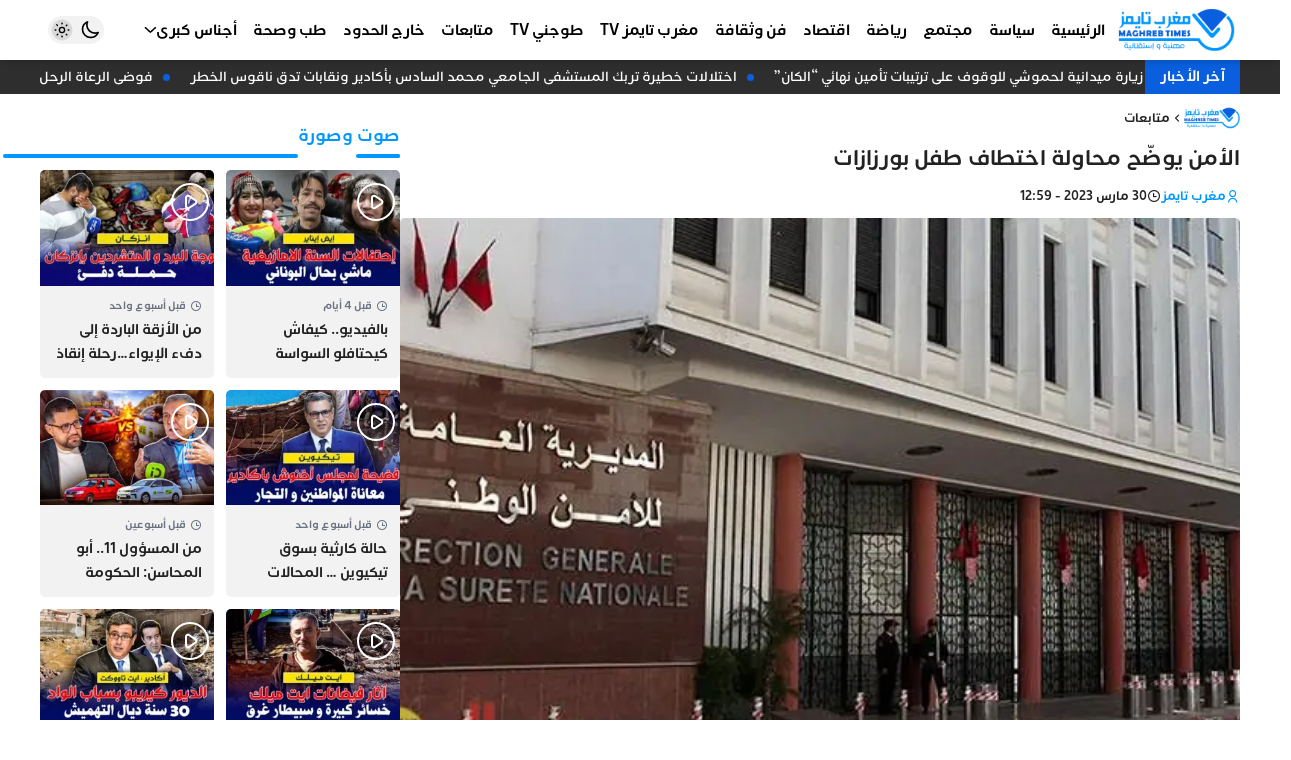

--- FILE ---
content_type: text/html; charset=UTF-8
request_url: https://maghrebtimes.ma/2023/03/30/%D8%A7%D9%84%D8%A3%D9%85%D9%86-%D9%8A%D9%88%D8%B6%D9%91%D8%AD-%D9%85%D8%AD%D8%A7%D9%88%D9%84%D8%A9-%D8%A7%D8%AE%D8%AA%D8%B7%D8%A7%D9%81-%D8%B7%D9%81%D9%84-%D8%A8%D9%88%D8%B1%D8%B2%D8%A7%D8%B2%D8%A7/
body_size: 21483
content:
<!DOCTYPE html><html dir=rtl lang=ar><head><style>img.lazy{min-height:1px}</style><link href=https://maghrebtimes.ma/wp-content/plugins/w3-total-cache/pub/js/lazyload.min.js as=script><meta charset="UTF-8"><meta http-equiv="X-UA-Compatible" content="IE=edge"><meta name="viewport" content="width=device-width, initial-scale=1.0, user-scalable=no"><meta http-equiv="refresh" content="1200"><meta name="color-scheme" content="light dark"><meta name="supported-color-schemes" content="light dark"><meta name="theme-color" content="#0098ff"><meta name='robots' content='index, follow, max-image-preview:large, max-snippet:-1, max-video-preview:-1'><title>الأمن يوضّح محاولة اختطاف طفل بورزازات - مغرب تايمز</title><meta name="description" content="جريدة إلكترونية شاملة تشتغل وفقا لمقتضيات النصوص التشريعية التي تؤطر مجال حرية التعبير عموما و مجال الصحافة على وجه الخصوص"><link rel=canonical href=https://maghrebtimes.ma/2023/03/30/الأمن-يوضّح-محاولة-اختطاف-طفل-بورزازا/ ><meta property="og:locale" content="ar_AR"><meta property="og:type" content="article"><meta property="og:title" content="الأمن يوضّح محاولة اختطاف طفل بورزازات - مغرب تايمز"><meta property="og:description" content="جريدة إلكترونية شاملة تشتغل وفقا لمقتضيات النصوص التشريعية التي تؤطر مجال حرية التعبير عموما و مجال الصحافة على وجه الخصوص"><meta property="og:url" content="https://maghrebtimes.ma/2023/03/30/الأمن-يوضّح-محاولة-اختطاف-طفل-بورزازا/"><meta property="og:site_name" content="مغرب تايمز"><meta property="article:publisher" content="https://www.facebook.com/maghrebtimes1"><meta property="article:published_time" content="2023-03-30T12:59:55+00:00"><meta property="article:modified_time" content="2023-03-30T12:59:56+00:00"><meta property="og:image" content="https://maghrebtimes.ma/wp-content/uploads/2023/03/police-4.jpg"><meta property="og:image:width" content="685"><meta property="og:image:height" content="367"><meta property="og:image:type" content="image/jpeg"><meta name="author" content="مغرب تايمز"><meta name="twitter:card" content="summary_large_image"><meta name="twitter:label1" content="كُتب بواسطة"><meta name="twitter:data1" content="مغرب تايمز"><meta name="twitter:label2" content="وقت القراءة المُقدّر"><meta name="twitter:data2" content="دقيقتان"> <script type=application/ld+json class=yoast-schema-graph>{"@context":"https://schema.org","@graph":[{"@type":"NewsArticle","@id":"https://maghrebtimes.ma/2023/03/30/%d8%a7%d9%84%d8%a3%d9%85%d9%86-%d9%8a%d9%88%d8%b6%d9%91%d8%ad-%d9%85%d8%ad%d8%a7%d9%88%d9%84%d8%a9-%d8%a7%d8%ae%d8%aa%d8%b7%d8%a7%d9%81-%d8%b7%d9%81%d9%84-%d8%a8%d9%88%d8%b1%d8%b2%d8%a7%d8%b2%d8%a7/#article","isPartOf":{"@id":"https://maghrebtimes.ma/2023/03/30/%d8%a7%d9%84%d8%a3%d9%85%d9%86-%d9%8a%d9%88%d8%b6%d9%91%d8%ad-%d9%85%d8%ad%d8%a7%d9%88%d9%84%d8%a9-%d8%a7%d8%ae%d8%aa%d8%b7%d8%a7%d9%81-%d8%b7%d9%81%d9%84-%d8%a8%d9%88%d8%b1%d8%b2%d8%a7%d8%b2%d8%a7/"},"author":{"name":"مغرب تايمز","@id":"https://maghrebtimes.ma/#/schema/person/0099ad31585f3a20f27f90c9a4a3f68f"},"headline":"الأمن يوضّح محاولة اختطاف طفل بورزازات","datePublished":"2023-03-30T12:59:55+00:00","dateModified":"2023-03-30T12:59:56+00:00","mainEntityOfPage":{"@id":"https://maghrebtimes.ma/2023/03/30/%d8%a7%d9%84%d8%a3%d9%85%d9%86-%d9%8a%d9%88%d8%b6%d9%91%d8%ad-%d9%85%d8%ad%d8%a7%d9%88%d9%84%d8%a9-%d8%a7%d8%ae%d8%aa%d8%b7%d8%a7%d9%81-%d8%b7%d9%81%d9%84-%d8%a8%d9%88%d8%b1%d8%b2%d8%a7%d8%b2%d8%a7/"},"wordCount":0,"commentCount":0,"publisher":{"@id":"https://maghrebtimes.ma/#organization"},"image":{"@id":"https://maghrebtimes.ma/2023/03/30/%d8%a7%d9%84%d8%a3%d9%85%d9%86-%d9%8a%d9%88%d8%b6%d9%91%d8%ad-%d9%85%d8%ad%d8%a7%d9%88%d9%84%d8%a9-%d8%a7%d8%ae%d8%aa%d8%b7%d8%a7%d9%81-%d8%b7%d9%81%d9%84-%d8%a8%d9%88%d8%b1%d8%b2%d8%a7%d8%b2%d8%a7/#primaryimage"},"thumbnailUrl":"https://maghrebtimes.ma/wp-content/uploads/2023/03/police-4.jpg","articleSection":["متابعات"],"inLanguage":"ar","potentialAction":[{"@type":"CommentAction","name":"Comment","target":["https://maghrebtimes.ma/2023/03/30/%d8%a7%d9%84%d8%a3%d9%85%d9%86-%d9%8a%d9%88%d8%b6%d9%91%d8%ad-%d9%85%d8%ad%d8%a7%d9%88%d9%84%d8%a9-%d8%a7%d8%ae%d8%aa%d8%b7%d8%a7%d9%81-%d8%b7%d9%81%d9%84-%d8%a8%d9%88%d8%b1%d8%b2%d8%a7%d8%b2%d8%a7/#respond"]}]},{"@type":"WebPage","@id":"https://maghrebtimes.ma/2023/03/30/%d8%a7%d9%84%d8%a3%d9%85%d9%86-%d9%8a%d9%88%d8%b6%d9%91%d8%ad-%d9%85%d8%ad%d8%a7%d9%88%d9%84%d8%a9-%d8%a7%d8%ae%d8%aa%d8%b7%d8%a7%d9%81-%d8%b7%d9%81%d9%84-%d8%a8%d9%88%d8%b1%d8%b2%d8%a7%d8%b2%d8%a7/","url":"https://maghrebtimes.ma/2023/03/30/%d8%a7%d9%84%d8%a3%d9%85%d9%86-%d9%8a%d9%88%d8%b6%d9%91%d8%ad-%d9%85%d8%ad%d8%a7%d9%88%d9%84%d8%a9-%d8%a7%d8%ae%d8%aa%d8%b7%d8%a7%d9%81-%d8%b7%d9%81%d9%84-%d8%a8%d9%88%d8%b1%d8%b2%d8%a7%d8%b2%d8%a7/","name":"الأمن يوضّح محاولة اختطاف طفل بورزازات - مغرب تايمز","isPartOf":{"@id":"https://maghrebtimes.ma/#website"},"primaryImageOfPage":{"@id":"https://maghrebtimes.ma/2023/03/30/%d8%a7%d9%84%d8%a3%d9%85%d9%86-%d9%8a%d9%88%d8%b6%d9%91%d8%ad-%d9%85%d8%ad%d8%a7%d9%88%d9%84%d8%a9-%d8%a7%d8%ae%d8%aa%d8%b7%d8%a7%d9%81-%d8%b7%d9%81%d9%84-%d8%a8%d9%88%d8%b1%d8%b2%d8%a7%d8%b2%d8%a7/#primaryimage"},"image":{"@id":"https://maghrebtimes.ma/2023/03/30/%d8%a7%d9%84%d8%a3%d9%85%d9%86-%d9%8a%d9%88%d8%b6%d9%91%d8%ad-%d9%85%d8%ad%d8%a7%d9%88%d9%84%d8%a9-%d8%a7%d8%ae%d8%aa%d8%b7%d8%a7%d9%81-%d8%b7%d9%81%d9%84-%d8%a8%d9%88%d8%b1%d8%b2%d8%a7%d8%b2%d8%a7/#primaryimage"},"thumbnailUrl":"https://maghrebtimes.ma/wp-content/uploads/2023/03/police-4.jpg","datePublished":"2023-03-30T12:59:55+00:00","dateModified":"2023-03-30T12:59:56+00:00","description":"جريدة إلكترونية شاملة تشتغل وفقا لمقتضيات النصوص التشريعية التي تؤطر مجال حرية التعبير عموما و مجال الصحافة على وجه الخصوص","breadcrumb":{"@id":"https://maghrebtimes.ma/2023/03/30/%d8%a7%d9%84%d8%a3%d9%85%d9%86-%d9%8a%d9%88%d8%b6%d9%91%d8%ad-%d9%85%d8%ad%d8%a7%d9%88%d9%84%d8%a9-%d8%a7%d8%ae%d8%aa%d8%b7%d8%a7%d9%81-%d8%b7%d9%81%d9%84-%d8%a8%d9%88%d8%b1%d8%b2%d8%a7%d8%b2%d8%a7/#breadcrumb"},"inLanguage":"ar","potentialAction":[{"@type":"ReadAction","target":["https://maghrebtimes.ma/2023/03/30/%d8%a7%d9%84%d8%a3%d9%85%d9%86-%d9%8a%d9%88%d8%b6%d9%91%d8%ad-%d9%85%d8%ad%d8%a7%d9%88%d9%84%d8%a9-%d8%a7%d8%ae%d8%aa%d8%b7%d8%a7%d9%81-%d8%b7%d9%81%d9%84-%d8%a8%d9%88%d8%b1%d8%b2%d8%a7%d8%b2%d8%a7/"]}]},{"@type":"ImageObject","inLanguage":"ar","@id":"https://maghrebtimes.ma/2023/03/30/%d8%a7%d9%84%d8%a3%d9%85%d9%86-%d9%8a%d9%88%d8%b6%d9%91%d8%ad-%d9%85%d8%ad%d8%a7%d9%88%d9%84%d8%a9-%d8%a7%d8%ae%d8%aa%d8%b7%d8%a7%d9%81-%d8%b7%d9%81%d9%84-%d8%a8%d9%88%d8%b1%d8%b2%d8%a7%d8%b2%d8%a7/#primaryimage","url":"https://maghrebtimes.ma/wp-content/uploads/2023/03/police-4.jpg","contentUrl":"https://maghrebtimes.ma/wp-content/uploads/2023/03/police-4.jpg","width":685,"height":367},{"@type":"BreadcrumbList","@id":"https://maghrebtimes.ma/2023/03/30/%d8%a7%d9%84%d8%a3%d9%85%d9%86-%d9%8a%d9%88%d8%b6%d9%91%d8%ad-%d9%85%d8%ad%d8%a7%d9%88%d9%84%d8%a9-%d8%a7%d8%ae%d8%aa%d8%b7%d8%a7%d9%81-%d8%b7%d9%81%d9%84-%d8%a8%d9%88%d8%b1%d8%b2%d8%a7%d8%b2%d8%a7/#breadcrumb","itemListElement":[{"@type":"ListItem","position":1,"name":"الرئيسية","item":"https://maghrebtimes.ma/"},{"@type":"ListItem","position":2,"name":"الأمن يوضّح محاولة اختطاف طفل بورزازات"}]},{"@type":"WebSite","@id":"https://maghrebtimes.ma/#website","url":"https://maghrebtimes.ma/","name":"مغرب تايمز","description":"حرية و مسؤولية","publisher":{"@id":"https://maghrebtimes.ma/#organization"},"potentialAction":[{"@type":"SearchAction","target":{"@type":"EntryPoint","urlTemplate":"https://maghrebtimes.ma/?s={search_term_string}"},"query-input":{"@type":"PropertyValueSpecification","valueRequired":true,"valueName":"search_term_string"}}],"inLanguage":"ar"},{"@type":"Organization","@id":"https://maghrebtimes.ma/#organization","name":"مغرب تايمز","url":"https://maghrebtimes.ma/","logo":{"@type":"ImageObject","inLanguage":"ar","@id":"https://maghrebtimes.ma/#/schema/logo/image/","url":"https://maghrebtimes.ma/wp-content/uploads/2022/03/logo-v3.jpeg","contentUrl":"https://maghrebtimes.ma/wp-content/uploads/2022/03/logo-v3.jpeg","width":586,"height":257,"caption":"مغرب تايمز"},"image":{"@id":"https://maghrebtimes.ma/#/schema/logo/image/"},"sameAs":["https://www.facebook.com/maghrebtimes1","https://www.instagram.com/maghrebtimes/","https://www.youtube.com/channel/UCY8c75zGH3JU6CdaYqxXjIQ"]},{"@type":"Person","@id":"https://maghrebtimes.ma/#/schema/person/0099ad31585f3a20f27f90c9a4a3f68f","name":"مغرب تايمز","image":{"@type":"ImageObject","inLanguage":"ar","@id":"https://maghrebtimes.ma/#/schema/person/image/","url":"https://secure.gravatar.com/avatar/0fab9063764c8c365984db495c0a3f94bbb523911d742c98f788a2d97caa2f13?s=96&d=mm&r=g","contentUrl":"https://secure.gravatar.com/avatar/0fab9063764c8c365984db495c0a3f94bbb523911d742c98f788a2d97caa2f13?s=96&d=mm&r=g","caption":"مغرب تايمز"},"url":"https://maghrebtimes.ma/author/maghreb-times/"}]}</script> <link rel=dns-prefetch href=//cdn.jsdelivr.net><style id=wp-img-auto-sizes-contain-inline-css>img:is([sizes=auto i],[sizes^="auto," i]){contain-intrinsic-size:3000px 1500px}</style><style id=classic-theme-styles-inline-css>/*! This file is auto-generated */
.wp-block-button__link{color:#fff;background-color:#32373c;border-radius:9999px;box-shadow:none;text-decoration:none;padding:calc(.667em + 2px) calc(1.333em + 2px);font-size:1.125em}.wp-block-file__button{background:#32373c;color:#fff;text-decoration:none}</style><link rel=stylesheet href=https://maghrebtimes.ma/wp-content/cache/minify/3a1ed.css media=all><style id=wp-polls-inline-css>.wp-polls
.pollbar{margin:1px;font-size:1px;line-height:3px;height:3px;background-image:url('https://maghrebtimes.ma/wp-content/plugins/wp-polls/images/default/pollbg.gif');border:1px
solid #c8c8c8}</style><link rel=stylesheet href=https://maghrebtimes.ma/wp-content/cache/minify/d7925.css media=all><link id=remixicon rel=preload href=https://cdn.jsdelivr.net/npm/remixicon@4.3.0/fonts/remixicon.css as=style onload="this.onload=null;this.rel='stylesheet'" media=all><noscript><link id=remixicon rel=stylesheet href=https://cdn.jsdelivr.net/npm/remixicon@4.3.0/fonts/remixicon.css media=all></noscript><link rel=stylesheet href=https://maghrebtimes.ma/wp-content/cache/minify/0c804.css media=all> <script src=https://cdn.onesignal.com/sdks/web/v16/OneSignalSDK.page.js defer></script> <script>window.OneSignalDeferred=window.OneSignalDeferred||[];OneSignalDeferred.push(async function(OneSignal){await OneSignal.init({appId:"e830c790-776c-4910-adbc-5965330499fa",serviceWorkerOverrideForTypical:true,path:"https://maghrebtimes.ma/wp-content/plugins/onesignal-free-web-push-notifications/sdk_files/",serviceWorkerParam:{scope:"/wp-content/plugins/onesignal-free-web-push-notifications/sdk_files/push/onesignal/"},serviceWorkerPath:"OneSignalSDKWorker.js",});});if(navigator.serviceWorker){navigator.serviceWorker.getRegistrations().then((registrations)=>{registrations.forEach((registration)=>{if(registration.active&&registration.active.scriptURL.includes('OneSignalSDKWorker.js.php')){registration.unregister().then((success)=>{if(success){console.log('OneSignalSW: Successfully unregistered:',registration.active.scriptURL);}else{console.log('OneSignalSW: Failed to unregister:',registration.active.scriptURL);}});}});}).catch((error)=>{console.error('Error fetching service worker registrations:',error);});}</script> <script async src="https://pagead2.googlesyndication.com/pagead/js/adsbygoogle.js?client=ca-pub-9711774274728736"
     crossorigin=anonymous></script> <meta name="google-adsense-account" content="ca-pub-9711774274728736"> <script async custom-element=amp-auto-ads
        src=https://cdn.ampproject.org/v0/amp-auto-ads-0.1.js></script>  <script async src="https://www.googletagmanager.com/gtag/js?id=G-PER2QY8FS8"></script> <script>window.dataLayer=window.dataLayer||[];function gtag(){dataLayer.push(arguments);}
gtag('js',new Date());gtag('config','G-PER2QY8FS8');</script> <link rel=icon href=https://maghrebtimes.ma/wp-content/uploads/2022/03/cropped-favicon-bg-90x90.png sizes=32x32><link rel=icon href=https://maghrebtimes.ma/wp-content/uploads/2022/03/cropped-favicon-bg-300x300.png sizes=192x192><link rel=apple-touch-icon href=https://maghrebtimes.ma/wp-content/uploads/2022/03/cropped-favicon-bg-300x300.png><meta name="msapplication-TileImage" content="https://maghrebtimes.ma/wp-content/uploads/2022/03/cropped-favicon-bg-300x300.png"><style id=wp-custom-css>#id_77_0
img{width:auto}</style><style id=wp-block-paragraph-inline-css>.is-small-text{font-size:.875em}.is-regular-text{font-size:1em}.is-large-text{font-size:2.25em}.is-larger-text{font-size:3em}.has-drop-cap:not(:focus):first-letter {float:right;font-size:8.4em;font-style:normal;font-weight:100;line-height:.68;margin:.05em 0 0 .1em;text-transform:uppercase}body.rtl .has-drop-cap:not(:focus):first-letter {float:none;margin-right:.1em}p.has-drop-cap.has-background{overflow:hidden}:root :where(p.has-background){padding:1.25em 2.375em}:where(p.has-text-color:not(.has-link-color)) a{color:inherit}p.has-text-align-left[style*="writing-mode:vertical-lr"],p.has-text-align-right[style*="writing-mode:vertical-rl"]{rotate:180deg}</style><style id=global-styles-inline-css>/*<![CDATA[*/:root{--wp--preset--aspect-ratio--square:1;--wp--preset--aspect-ratio--4-3:4/3;--wp--preset--aspect-ratio--3-4:3/4;--wp--preset--aspect-ratio--3-2:3/2;--wp--preset--aspect-ratio--2-3:2/3;--wp--preset--aspect-ratio--16-9:16/9;--wp--preset--aspect-ratio--9-16:9/16;--wp--preset--color--black:#000;--wp--preset--color--cyan-bluish-gray:#abb8c3;--wp--preset--color--white:#fff;--wp--preset--color--pale-pink:#f78da7;--wp--preset--color--vivid-red:#cf2e2e;--wp--preset--color--luminous-vivid-orange:#ff6900;--wp--preset--color--luminous-vivid-amber:#fcb900;--wp--preset--color--light-green-cyan:#7bdcb5;--wp--preset--color--vivid-green-cyan:#00d084;--wp--preset--color--pale-cyan-blue:#8ed1fc;--wp--preset--color--vivid-cyan-blue:#0693e3;--wp--preset--color--vivid-purple:#9b51e0;--wp--preset--gradient--vivid-cyan-blue-to-vivid-purple:linear-gradient(135deg,rgb(6,147,227) 0%,rgb(155,81,224) 100%);--wp--preset--gradient--light-green-cyan-to-vivid-green-cyan:linear-gradient(135deg,rgb(122,220,180) 0%,rgb(0,208,130) 100%);--wp--preset--gradient--luminous-vivid-amber-to-luminous-vivid-orange:linear-gradient(135deg,rgb(252,185,0) 0%,rgb(255,105,0) 100%);--wp--preset--gradient--luminous-vivid-orange-to-vivid-red:linear-gradient(135deg,rgb(255,105,0) 0%,rgb(207,46,46) 100%);--wp--preset--gradient--very-light-gray-to-cyan-bluish-gray:linear-gradient(135deg,rgb(238,238,238) 0%,rgb(169,184,195) 100%);--wp--preset--gradient--cool-to-warm-spectrum:linear-gradient(135deg,rgb(74,234,220) 0%,rgb(151,120,209) 20%,rgb(207,42,186) 40%,rgb(238,44,130) 60%,rgb(251,105,98) 80%,rgb(254,248,76) 100%);--wp--preset--gradient--blush-light-purple:linear-gradient(135deg,rgb(255,206,236) 0%,rgb(152,150,240) 100%);--wp--preset--gradient--blush-bordeaux:linear-gradient(135deg,rgb(254,205,165) 0%,rgb(254,45,45) 50%,rgb(107,0,62) 100%);--wp--preset--gradient--luminous-dusk:linear-gradient(135deg,rgb(255,203,112) 0%,rgb(199,81,192) 50%,rgb(65,88,208) 100%);--wp--preset--gradient--pale-ocean:linear-gradient(135deg,rgb(255,245,203) 0%,rgb(182,227,212) 50%,rgb(51,167,181) 100%);--wp--preset--gradient--electric-grass:linear-gradient(135deg,rgb(202,248,128) 0%,rgb(113,206,126) 100%);--wp--preset--gradient--midnight:linear-gradient(135deg,rgb(2,3,129) 0%,rgb(40,116,252) 100%);--wp--preset--font-size--small:13px;--wp--preset--font-size--medium:20px;--wp--preset--font-size--large:36px;--wp--preset--font-size--x-large:42px;--wp--preset--spacing--20:0.44rem;--wp--preset--spacing--30:0.67rem;--wp--preset--spacing--40:1rem;--wp--preset--spacing--50:1.5rem;--wp--preset--spacing--60:2.25rem;--wp--preset--spacing--70:3.38rem;--wp--preset--spacing--80:5.06rem;--wp--preset--shadow--natural:6px 6px 9px rgba(0, 0, 0, 0.2);--wp--preset--shadow--deep:12px 12px 50px rgba(0, 0, 0, 0.4);--wp--preset--shadow--sharp:6px 6px 0px rgba(0, 0, 0, 0.2);--wp--preset--shadow--outlined:6px 6px 0px -3px rgb(255, 255, 255), 6px 6px rgb(0, 0, 0);--wp--preset--shadow--crisp:6px 6px 0px rgb(0, 0, 0)}:where(.is-layout-flex){gap:0.5em}:where(.is-layout-grid){gap:0.5em}body .is-layout-flex{display:flex}.is-layout-flex{flex-wrap:wrap;align-items:center}.is-layout-flex>:is(*,div){margin:0}body .is-layout-grid{display:grid}.is-layout-grid>:is(*,div){margin:0}:where(.wp-block-columns.is-layout-flex){gap:2em}:where(.wp-block-columns.is-layout-grid){gap:2em}:where(.wp-block-post-template.is-layout-flex){gap:1.25em}:where(.wp-block-post-template.is-layout-grid){gap:1.25em}.has-black-color{color:var(--wp--preset--color--black) !important}.has-cyan-bluish-gray-color{color:var(--wp--preset--color--cyan-bluish-gray) !important}.has-white-color{color:var(--wp--preset--color--white) !important}.has-pale-pink-color{color:var(--wp--preset--color--pale-pink) !important}.has-vivid-red-color{color:var(--wp--preset--color--vivid-red) !important}.has-luminous-vivid-orange-color{color:var(--wp--preset--color--luminous-vivid-orange) !important}.has-luminous-vivid-amber-color{color:var(--wp--preset--color--luminous-vivid-amber) !important}.has-light-green-cyan-color{color:var(--wp--preset--color--light-green-cyan) !important}.has-vivid-green-cyan-color{color:var(--wp--preset--color--vivid-green-cyan) !important}.has-pale-cyan-blue-color{color:var(--wp--preset--color--pale-cyan-blue) !important}.has-vivid-cyan-blue-color{color:var(--wp--preset--color--vivid-cyan-blue) !important}.has-vivid-purple-color{color:var(--wp--preset--color--vivid-purple) !important}.has-black-background-color{background-color:var(--wp--preset--color--black) !important}.has-cyan-bluish-gray-background-color{background-color:var(--wp--preset--color--cyan-bluish-gray) !important}.has-white-background-color{background-color:var(--wp--preset--color--white) !important}.has-pale-pink-background-color{background-color:var(--wp--preset--color--pale-pink) !important}.has-vivid-red-background-color{background-color:var(--wp--preset--color--vivid-red) !important}.has-luminous-vivid-orange-background-color{background-color:var(--wp--preset--color--luminous-vivid-orange) !important}.has-luminous-vivid-amber-background-color{background-color:var(--wp--preset--color--luminous-vivid-amber) !important}.has-light-green-cyan-background-color{background-color:var(--wp--preset--color--light-green-cyan) !important}.has-vivid-green-cyan-background-color{background-color:var(--wp--preset--color--vivid-green-cyan) !important}.has-pale-cyan-blue-background-color{background-color:var(--wp--preset--color--pale-cyan-blue) !important}.has-vivid-cyan-blue-background-color{background-color:var(--wp--preset--color--vivid-cyan-blue) !important}.has-vivid-purple-background-color{background-color:var(--wp--preset--color--vivid-purple) !important}.has-black-border-color{border-color:var(--wp--preset--color--black) !important}.has-cyan-bluish-gray-border-color{border-color:var(--wp--preset--color--cyan-bluish-gray) !important}.has-white-border-color{border-color:var(--wp--preset--color--white) !important}.has-pale-pink-border-color{border-color:var(--wp--preset--color--pale-pink) !important}.has-vivid-red-border-color{border-color:var(--wp--preset--color--vivid-red) !important}.has-luminous-vivid-orange-border-color{border-color:var(--wp--preset--color--luminous-vivid-orange) !important}.has-luminous-vivid-amber-border-color{border-color:var(--wp--preset--color--luminous-vivid-amber) !important}.has-light-green-cyan-border-color{border-color:var(--wp--preset--color--light-green-cyan) !important}.has-vivid-green-cyan-border-color{border-color:var(--wp--preset--color--vivid-green-cyan) !important}.has-pale-cyan-blue-border-color{border-color:var(--wp--preset--color--pale-cyan-blue) !important}.has-vivid-cyan-blue-border-color{border-color:var(--wp--preset--color--vivid-cyan-blue) !important}.has-vivid-purple-border-color{border-color:var(--wp--preset--color--vivid-purple) !important}.has-vivid-cyan-blue-to-vivid-purple-gradient-background{background:var(--wp--preset--gradient--vivid-cyan-blue-to-vivid-purple) !important}.has-light-green-cyan-to-vivid-green-cyan-gradient-background{background:var(--wp--preset--gradient--light-green-cyan-to-vivid-green-cyan) !important}.has-luminous-vivid-amber-to-luminous-vivid-orange-gradient-background{background:var(--wp--preset--gradient--luminous-vivid-amber-to-luminous-vivid-orange) !important}.has-luminous-vivid-orange-to-vivid-red-gradient-background{background:var(--wp--preset--gradient--luminous-vivid-orange-to-vivid-red) !important}.has-very-light-gray-to-cyan-bluish-gray-gradient-background{background:var(--wp--preset--gradient--very-light-gray-to-cyan-bluish-gray) !important}.has-cool-to-warm-spectrum-gradient-background{background:var(--wp--preset--gradient--cool-to-warm-spectrum) !important}.has-blush-light-purple-gradient-background{background:var(--wp--preset--gradient--blush-light-purple) !important}.has-blush-bordeaux-gradient-background{background:var(--wp--preset--gradient--blush-bordeaux) !important}.has-luminous-dusk-gradient-background{background:var(--wp--preset--gradient--luminous-dusk) !important}.has-pale-ocean-gradient-background{background:var(--wp--preset--gradient--pale-ocean) !important}.has-electric-grass-gradient-background{background:var(--wp--preset--gradient--electric-grass) !important}.has-midnight-gradient-background{background:var(--wp--preset--gradient--midnight) !important}.has-small-font-size{font-size:var(--wp--preset--font-size--small) !important}.has-medium-font-size{font-size:var(--wp--preset--font-size--medium) !important}.has-large-font-size{font-size:var(--wp--preset--font-size--large) !important}.has-x-large-font-size{font-size:var(--wp--preset--font-size--x-large) !important}/*]]>*/</style></head><body class="rtl wp-singular post-template-default single single-post postid-49851 single-format-standard wp-custom-logo wp-embed-responsive wp-theme-maghrebtimes bg-body ht-full hm-shadow hm-fixed hm-full hb-shadow hb-fixed hb-full hmb-shadow hmb-fixed ft-wid-1 ft-center gt-right block-16 drawer-right sidebar-left" style=overflow-x:hidden><amp-auto-ads type=adsense data-ad-client=ca-pub-9711774274728736> </amp-auto-ads><div id=mtimes-header-mobile class="mtimes-header header-mobile"><div class=container><div class=innr><div class=h-right><div id=id_85_4 class=open-drawer data-hs-overlay=#mtimes-drawer><i class=ri-menu-3-fill></i></div></div><div class=h-middle> <a id=id_47_8 class=center-logo href=https://maghrebtimes.ma aria-label="مغرب تايمز"> <img width=586 height=250 src="data:image/svg+xml,%3Csvg%20xmlns='http://www.w3.org/2000/svg'%20viewBox='0%200%20586%20250'%3E%3C/svg%3E" data-src=https://maghrebtimes.ma/wp-content/uploads/2024/12/logo-maghreb-times-site-web-2024.png class="mtimes-logo-img lazy" alt="مغرب تايمز" decoding=async fetchpriority=high data-srcset="https://maghrebtimes.ma/wp-content/uploads/2024/12/logo-maghreb-times-site-web-2024.png 586w, https://maghrebtimes.ma/wp-content/uploads/2024/12/logo-maghreb-times-site-web-2024-300x128.png 300w" data-sizes="(max-width: 586px) 100vw, 586px">  </a></div><div class=h-left><div id=id_36_1 class="comp-dark theme-toggle"><div class="darkm group hs-dark-mode-active:bg-white/10 hs-dark-mode-active:scale-75 hs-dark-mode" data-hs-theme-click-value=dark><svg data-slot=icon fill=none stroke-width=2 stroke=currentColor viewBox="0 0 24 24" xmlns=http://www.w3.org/2000/svg aria-hidden=true> <path stroke-linecap=round stroke-linejoin=round d="M21.752 15.002A9.72 9.72 0 0 1 18 15.75c-5.385 0-9.75-4.365-9.75-9.75 0-1.33.266-2.597.748-3.752A9.753 9.753 0 0 0 3 11.25C3 16.635 7.365 21 12.75 21a9.753 9.753 0 0 0 9.002-5.998Z"> </path> </svg></div><div class="lightm group hs-dark-mode hs-dark-mode-active:bg-transparent hs-dark-mode-active:scale-100" data-hs-theme-click-value=light><svg viewBox="0 0 24 24" fill=none stroke-width=1.5 stroke-linecap=round stroke-linejoin=round> <path d="M15 12a3 3 0 1 1-6 0 3 3 0 0 1 6 0Z" stroke=currentColor></path> <path d="M12 4v1M17.66 6.344l-.828.828M20.005 12.004h-1M17.66 17.664l-.828-.828M12 20.01V19M6.34 17.664l.835-.836M3.995 12.004h1.01M6 6l.835.836" stroke=currentColor></path> </svg></div></div><div id=id_22_15 class=open-search-modal data-hs-overlay=#search-modal><i class=ri-search-line></i></div></div></div></div></div><div id=mtimes-header-middle class="mtimes-header header-middle"><div class=container><div class=innr><div class=h-right> <a id=id_77_0 href=/ aria-label="مغرب تايمز"> <img width=586 height=250 src="data:image/svg+xml,%3Csvg%20xmlns='http://www.w3.org/2000/svg'%20viewBox='0%200%20586%20250'%3E%3C/svg%3E" data-src=https://maghrebtimes.ma/wp-content/uploads/2024/12/logo-maghreb-times-site-web-2024.png class="mtimes-logo-img lazy" alt="مغرب تايمز" data-sizes=131px decoding=async data-srcset="https://maghrebtimes.ma/wp-content/uploads/2024/12/logo-maghreb-times-site-web-2024.png 586w, https://maghrebtimes.ma/wp-content/uploads/2024/12/logo-maghreb-times-site-web-2024-300x128.png 300w"><ul id=id_59_5 class="mtimes-menu menu-skin-0 flex md:flex-wrap"><li id=menu-item-64942 class="menu-item menu-item-type-custom menu-item-object-custom menu-item-home relative group flex-0"><a class="px-2 py-4 relative w-full flex items-center gap-x-1.5 group" href=https://maghrebtimes.ma><span class="flex-1 text-start">الرئيسية</span></a></li><li id=menu-item-1751 class="menu-item menu-item-type-taxonomy menu-item-object-category relative group flex-0"><a class="px-2 py-4 relative w-full flex items-center gap-x-1.5 group" href=https://maghrebtimes.ma/category/%d8%b3%d9%8a%d8%a7%d8%b3%d8%a9/ ><span class="flex-1 text-start">سياسة</span></a></li><li id=menu-item-1752 class="menu-item menu-item-type-taxonomy menu-item-object-category relative group flex-0"><a class="px-2 py-4 relative w-full flex items-center gap-x-1.5 group" href=https://maghrebtimes.ma/category/%d9%85%d8%ac%d8%aa%d9%85%d8%b9/ ><span class="flex-1 text-start">مجتمع</span></a></li><li id=menu-item-1755 class="menu-item menu-item-type-taxonomy menu-item-object-category relative group flex-0"><a class="px-2 py-4 relative w-full flex items-center gap-x-1.5 group" href=https://maghrebtimes.ma/category/%d8%b1%d9%8a%d8%a7%d8%b6%d8%a9/ ><span class="flex-1 text-start">رياضة</span></a></li><li id=menu-item-1754 class="menu-item menu-item-type-taxonomy menu-item-object-category relative group flex-0"><a class="px-2 py-4 relative w-full flex items-center gap-x-1.5 group" href=https://maghrebtimes.ma/category/%d8%a7%d9%82%d8%aa%d8%b5%d8%a7%d8%af/ ><span class="flex-1 text-start">اقتصاد</span></a></li><li id=menu-item-1753 class="menu-item menu-item-type-taxonomy menu-item-object-category relative group flex-0"><a class="px-2 py-4 relative w-full flex items-center gap-x-1.5 group" href=https://maghrebtimes.ma/category/%d9%81%d9%86-%d9%88-%d8%ab%d9%82%d8%a7%d9%81%d8%a9/ ><span class="flex-1 text-start">فن وثقافة</span></a></li><li id=menu-item-1872 class="menu-item menu-item-type-taxonomy menu-item-object-category relative group flex-0"><a class="px-2 py-4 relative w-full flex items-center gap-x-1.5 group" href=https://maghrebtimes.ma/category/%d9%85%d8%ba%d8%b1%d8%a8-%d8%aa%d8%a7%d9%8a%d9%85%d8%b2-tv/ ><span class="flex-1 text-start">مغرب تايمز TV</span></a></li><li id=menu-item-1904 class="menu-item menu-item-type-taxonomy menu-item-object-category relative group flex-0"><a class="px-2 py-4 relative w-full flex items-center gap-x-1.5 group" href=https://maghrebtimes.ma/category/%d8%b7%d9%88%d8%ac%d9%86%d9%8a-tv/ ><span class="flex-1 text-start">طوجني TV</span></a></li><li id=menu-item-4167 class="menu-item menu-item-type-taxonomy menu-item-object-category current-post-ancestor current-menu-parent current-post-parent relative group flex-0"><a class="px-2 py-4 relative w-full flex items-center gap-x-1.5 group" href=https://maghrebtimes.ma/category/%d9%85%d8%aa%d8%a7%d8%a8%d8%b9%d8%a7%d8%aa/ ><span class="flex-1 text-start">متابعات</span></a></li><li id=menu-item-4165 class="menu-item menu-item-type-taxonomy menu-item-object-category relative group flex-0"><a class="px-2 py-4 relative w-full flex items-center gap-x-1.5 group" href=https://maghrebtimes.ma/category/%d8%ae%d8%a7%d8%b1%d8%ac-%d8%a7%d9%84%d8%ad%d8%af%d9%88%d8%af/ ><span class="flex-1 text-start">خارج الحدود</span></a></li><li id=menu-item-4166 class="menu-item menu-item-type-taxonomy menu-item-object-category relative group flex-0"><a class="px-2 py-4 relative w-full flex items-center gap-x-1.5 group" href=https://maghrebtimes.ma/category/%d8%b7%d8%a8-%d9%88%d8%b5%d8%ad%d8%a9/ ><span class="flex-1 text-start">طب وصحة</span></a></li><li id=menu-item-1870 class="menu-item menu-item-type-taxonomy menu-item-object-category menu-item-has-children relative group flex-0"><a class="px-2 py-4 relative w-full flex items-center gap-x-1.5 group" href=https://maghrebtimes.ma/category/%d8%a3%d8%ac%d9%86%d8%a7%d8%b3-%d9%83%d8%a8%d8%b1%d9%89/ ><span class="flex-1 text-start">أجناس كبرى</span><svg class="block w-3 h-3 mr-auto transition-all group-hover:rotate-180" width=16 height=16 viewBox="0 0 16 16" fill=none xmlns=http://www.w3.org/2000/svg><path d="M2 5L8.16086 10.6869C8.35239 10.8637 8.64761 10.8637 8.83914 10.6869L15 5" stroke=currentColor stroke-width=2 stroke-linecap=round></path></svg></a><div class="hidden mtimes-sub-menu group-hover:block"><ul class=sub-menu><li id=menu-item-1876 class="menu-item menu-item-type-taxonomy menu-item-object-category relative group flex-0"><a class="px-2 py-4 relative w-full flex items-center gap-x-1.5 group" href=https://maghrebtimes.ma/category/%d8%a3%d8%ac%d9%86%d8%a7%d8%b3-%d9%83%d8%a8%d8%b1%d9%89/%d8%aa%d8%ad%d9%82%d9%8a%d9%82/ ><span class="flex-1 text-start">تحقيق</span></a></li><li id=menu-item-1878 class="menu-item menu-item-type-taxonomy menu-item-object-category relative group flex-0"><a class="px-2 py-4 relative w-full flex items-center gap-x-1.5 group" href=https://maghrebtimes.ma/category/%d8%a3%d8%ac%d9%86%d8%a7%d8%b3-%d9%83%d8%a8%d8%b1%d9%89/%d8%b1%d8%a8%d9%88%d8%b1%d8%aa%d8%a7%d8%ac/ ><span class="flex-1 text-start">ربورتاج</span></a></li><li id=menu-item-1877 class="menu-item menu-item-type-taxonomy menu-item-object-category relative group flex-0"><a class="px-2 py-4 relative w-full flex items-center gap-x-1.5 group" href=https://maghrebtimes.ma/category/%d8%a3%d8%ac%d9%86%d8%a7%d8%b3-%d9%83%d8%a8%d8%b1%d9%89/%d8%ad%d9%88%d8%a7%d8%b1/ ><span class="flex-1 text-start">حوار</span></a></li><li id=menu-item-1875 class="menu-item menu-item-type-taxonomy menu-item-object-category relative group flex-0"><a class="px-2 py-4 relative w-full flex items-center gap-x-1.5 group" href=https://maghrebtimes.ma/category/%d8%a3%d8%ac%d9%86%d8%a7%d8%b3-%d9%83%d8%a8%d8%b1%d9%89/%d8%a8%d9%88%d8%b1%d8%aa%d8%b1%d9%8a%d9%87/ ><span class="flex-1 text-start">بورتريه</span></a></li></ul></div></li></ul></div><div class=h-middle></div><div class=h-left><div id=id_36_1 class="comp-dark theme-toggle"><div class="darkm group hs-dark-mode-active:bg-white/10 hs-dark-mode-active:scale-75 hs-dark-mode" data-hs-theme-click-value=dark><svg data-slot=icon fill=none stroke-width=2 stroke=currentColor viewBox="0 0 24 24" xmlns=http://www.w3.org/2000/svg aria-hidden=true> <path stroke-linecap=round stroke-linejoin=round d="M21.752 15.002A9.72 9.72 0 0 1 18 15.75c-5.385 0-9.75-4.365-9.75-9.75 0-1.33.266-2.597.748-3.752A9.753 9.753 0 0 0 3 11.25C3 16.635 7.365 21 12.75 21a9.753 9.753 0 0 0 9.002-5.998Z"> </path> </svg></div><div class="lightm group hs-dark-mode hs-dark-mode-active:bg-transparent hs-dark-mode-active:scale-100" data-hs-theme-click-value=light><svg viewBox="0 0 24 24" fill=none stroke-width=1.5 stroke-linecap=round stroke-linejoin=round> <path d="M15 12a3 3 0 1 1-6 0 3 3 0 0 1 6 0Z" stroke=currentColor></path> <path d="M12 4v1M17.66 6.344l-.828.828M20.005 12.004h-1M17.66 17.664l-.828-.828M12 20.01V19M6.34 17.664l.835-.836M3.995 12.004h1.01M6 6l.835.836" stroke=currentColor></path> </svg></div></div></div></div></div></div><div class=hot-news><div class=container> <span>آخر الأخبار</span><div class=hot-slide><ul> <li><a href=https://maghrebtimes.ma/2026/01/18/%d8%b2%d9%8a%d8%a7%d8%b1%d8%a9-%d9%85%d9%8a%d8%af%d8%a7%d9%86%d9%8a%d8%a9-%d9%84%d8%ad%d9%85%d9%88%d8%b4%d9%8a-%d9%84%d9%84%d9%88%d9%82%d9%88%d9%81-%d8%b9%d9%84%d9%89-%d8%aa%d8%b1%d8%aa%d9%8a%d8%a8/ >زيارة ميدانية لحموشي للوقوف على ترتيبات تأمين نهائي “الكان”</a></li> <li><a href=https://maghrebtimes.ma/2026/01/18/%d8%a7%d8%ae%d8%aa%d9%84%d8%a7%d9%84%d8%a7%d8%aa-%d8%ae%d8%b7%d9%8a%d8%b1%d8%a9-%d8%aa%d8%b1%d8%a8%d9%83-%d8%a7%d9%84%d9%85%d8%b3%d8%aa%d8%b4%d9%81%d9%89-%d8%a7%d9%84%d8%ac%d8%a7%d9%85%d8%b9%d9%8a/ >اختلالات خطيرة تربك المستشفى الجامعي محمد السادس بأكادير ونقابات تدق ناقوس الخطر</a></li> <li><a href=https://maghrebtimes.ma/2026/01/18/%d9%81%d9%88%d8%b6%d9%89-%d8%a7%d9%84%d8%b1%d8%b9%d8%a7%d8%a9-%d8%a7%d9%84%d8%b1%d8%ad%d9%84-%d8%aa%d8%ad%d9%88%d9%84-%d8%aa%d8%b2%d9%86%d9%8a%d8%aa-%d8%a5%d9%84%d9%89-%d8%a8%d8%a4%d8%b1%d8%a9-%d8%aa/ >فوضى الرعاة الرحل تحول تزنيت إلى بؤرة توتر مفتوحة</a></li> <li><a href=https://maghrebtimes.ma/2026/01/18/%d9%86%d8%b4%d8%b1%d8%a9-%d8%a5%d9%86%d8%b0%d8%a7%d8%b1%d9%8a%d8%a9-%d9%85%d9%86-%d8%a7%d9%84%d8%a3%d8%b1%d8%b5%d8%a7%d8%af-%d8%aa%d8%b3%d8%a7%d9%82%d8%b7%d8%a7%d8%aa-%d8%ab%d9%84%d8%ac%d9%8a%d8%a9/ >نشرة إنذارية من الأرصاد: تساقطات ثلجية وأمطار قوية وموجة برد بعدة مناطق من المملكة</a></li> <li><a href=https://maghrebtimes.ma/2026/01/18/%d8%a8%d9%84%d9%81%d8%a7%d8%b9-%d9%85%d9%86-%d8%a7%d9%84%d8%aa%d8%af%d8%a8%d9%8a%d8%b1-%d8%a7%d9%84%d8%ad%d9%83%d9%8a%d9%85-%d8%a5%d9%84%d9%89-%d9%88%d8%a7%d9%82%d8%b9/ >بلفاع… من “التدبير الحكيم” إلى واقع الغرق مع أولى التساقطات&#8221;صور&#8221;</a></li> <li><a href=https://maghrebtimes.ma/2026/01/18/%d8%b3%d8%ac%d9%86-%d8%a7%d9%84%d8%b9%d8%b1%d8%ac%d8%a7%d8%aa-%d9%8a%d8%b1%d8%af-%d8%b9%d9%84%d9%89-%d8%a7%d8%aa%d9%87%d8%a7%d9%85%d8%a7%d8%aa-%d9%88%d8%a7%d8%b1%d8%af%d8%a9-%d9%81%d9%8a-%d9%81/ >سجن &#8220;العرجات&#8221; يرد على اتهامات واردة في فيديو بخصوص سجين جزائري</a></li> <li><a href=https://maghrebtimes.ma/2026/01/18/%d9%86%d9%87%d8%a7%d8%a6%d9%8a-%d8%a7%d9%84%d8%ad%d9%84%d9%85-%d8%a7%d9%84%d8%a5%d9%81%d8%b1%d9%8a%d9%82%d9%8a-%d8%a7%d9%84%d9%85%d8%ba%d8%b1%d8%a8-%d9%8a%d9%88%d8%a7%d8%ac%d9%87-%d8%a7%d9%84%d8%b3/ >نهائي الحلم الإفريقي.. المغرب يواجه السنغال بحثا عن المجد القاري</a></li> <li><a href=https://maghrebtimes.ma/2026/01/18/%d9%85%d8%b3%d8%aa%d8%ac%d8%af%d8%a7%d8%aa-%d8%ae%d8%b7%d9%8a%d8%b1%d8%a9-%d9%81%d9%8a-%d9%82%d8%b6%d9%8a%d8%a9-%d8%aa%d9%87%d8%b1%d9%8a%d8%a8-%d8%a7%d9%84%d9%85%d8%ae%d8%af%d8%b1%d8%a7%d8%aa-%d8%ac/ >مستجدات خطيرة في قضية تهريب المخدرات جوا بشمال المملكة… الوصول إلى أسماء معروفة</a></li> <li><a href=https://maghrebtimes.ma/2026/01/18/%d8%b2%d9%84%d8%b2%d8%a7%d9%84-%d8%af%d8%a7%d8%ae%d9%84-%d8%a7%d9%84%d8%a3%d8%ad%d8%b1%d8%a7%d8%b1-%d8%a8%d8%a7%d9%84%d8%b1%d8%a8%d8%a7%d8%b7-%d9%88%d8%ae%d8%a7%d8%b1%d8%ac%d9%87%d8%a7-%d8%a7/ >زلزال داخل الأحرار بالرباط وخارجها… الحمامة بدأت تدفع ثمن سياسة أخنوش &#8220;المالية&#8221;</a></li> <li><a href=https://maghrebtimes.ma/2026/01/18/%d8%aa%d9%88%d9%82%d8%b9%d8%a7%d8%aa-%d8%a3%d8%ad%d9%88%d8%a7%d9%84-%d8%a7%d9%84%d8%b7%d9%82%d8%b3-%d9%84%d9%8a%d9%88%d9%85-%d8%a7%d9%84%d8%a3%d8%ad%d8%af-9/ >توقعات أحوال الطقس ليوم الأحد</a></li> <li><a href=https://maghrebtimes.ma/2026/01/17/%d8%a8%d8%b9%d8%af-%d9%85%d8%b7%d8%a7%d8%b1%d8%af%d8%a9-%d8%ae%d8%b7%d9%8a%d8%b1%d8%a9-%d8%a8%d8%b4%d9%88%d8%a7%d8%b1%d8%b9-%d8%a7%d9%84%d9%85%d8%af%d9%8a%d9%86%d8%a9-%d8%a7%d9%84%d8%ad%d9%85%d8%b1/ >بعد مطاردة خطيرة بشوارع المدينة الحمراء.. توقيف سائق نقل سري بمراكش</a></li> <li><a href=https://maghrebtimes.ma/2026/01/17/%d8%a7%d9%84%d8%a7%d8%aa%d8%ad%d8%a7%d8%af-%d8%a7%d9%84%d9%85%d8%b5%d8%b1%d9%8a-%d9%8a%d8%aa%d8%ac%d9%87-%d9%84%d8%a5%d9%86%d9%87%d8%a7%d8%a1-%d8%aa%d8%ac%d8%b1%d8%a8%d8%a9-%d8%ad%d8%b3%d8%a7%d9%85/ >الاتحاد المصري يتجه لإنهاء تجربة حسام حسن</a></li> <li><a href=https://maghrebtimes.ma/2026/01/17/%d8%a8%d9%84%d8%a7%d8%ba-%d8%b3%d9%86%d8%ba%d8%a7%d9%84%d9%8a-%d9%8a%d8%a4%d9%83%d8%af-%d9%85%d8%aa%d8%a7%d9%86%d8%a9-%d8%a7%d9%84%d8%b9%d9%84%d8%a7%d9%82%d8%a7%d8%aa-%d9%85%d8%b9-%d8%a7%d9%84%d9%85/ >بلاغ سنغالي يؤكد متانة العلاقات مع المغرب قبل نهائي الكان</a></li> <li><a href=https://maghrebtimes.ma/2026/01/17/%d9%86%d9%8a%d8%ac%d9%8a%d8%b1%d9%8a%d8%a7-%d8%aa%d8%ad%d8%b3%d9%85-%d8%a7%d9%84%d9%85%d8%b1%d9%83%d8%b2-%d8%a7%d9%84%d8%ab%d8%a7%d9%84%d8%ab-%d9%81%d9%8a-%d9%83%d8%a7%d9%86-%d8%a7%d9%84/ >نيجيريا تحسم المركز الثالث في “كان المغرب 2025” على حساب مصر</a></li> <li><a href=https://maghrebtimes.ma/2026/01/17/%d8%b1%d8%a6%d9%8a%d8%b3-%d8%a7%d9%84%d9%83%d8%a7%d9%81-%d9%8a%d8%b4%d9%8a%d8%af-%d8%a8%d8%aa%d9%86%d8%b8%d9%8a%d9%85-%d8%a7%d9%84%d9%85%d8%ba%d8%b1%d8%a8-%d9%88%d9%8a%d8%b5%d9%81-%d9%83/ >رئيس الكاف يشيد بتنظيم المغرب ويصف “كان 2025” بالأفضل على الإطلاق</a></li> <li><a href=https://maghrebtimes.ma/2026/01/17/%d8%a7%d9%84%d8%b1%d9%83%d8%b1%d8%a7%d9%83%d9%8a-%d9%82%d8%a8%d9%84-%d9%85%d8%a8%d8%a7%d8%b1%d8%a7%d8%a9-%d8%a7%d9%84%d8%b3%d9%86%d8%ba%d8%a7%d9%84-%d8%a7%d9%84%d8%af%d8%b9%d9%85-%d8%a7%d9%84%d8%ac/ >الركراكي قبل مباراة السنغال: الدعم الجماهيري مفتاح الفوز في نهائي كأس إفريقيا</a></li> <li><a href=https://maghrebtimes.ma/2026/01/17/%d8%a2%d8%ae%d8%b1-%d8%ad%d8%b5%d8%b5-%d8%a7%d9%84%d8%aa%d8%af%d8%b1%d9%8a%d8%a8-%d9%82%d8%a8%d9%84-%d8%a7%d9%84%d9%86%d9%87%d8%a7%d8%a6%d9%8a-%d8%a7%d9%84%d8%b1%d9%83%d8%b1%d8%a7%d9%83%d9%8a-%d9%8a/ >آخر حصص التدريب قبل النهائي: الركراكي يضع اللمسات الأخيرة على تشكيلة الأسود</a></li> <li><a href=https://maghrebtimes.ma/2026/01/17/%d9%81%d8%b1%d9%86%d8%b3%d8%a7-%d8%aa%d9%8f%d9%86%d8%b2%d9%90%d9%91%d9%84-%d8%af%d8%b9%d9%85%d9%87%d8%a7-%d9%84%d8%b3%d9%8a%d8%a7%d8%af%d8%a9-%d8%a7%d9%84%d9%85%d8%ba%d8%b1%d8%a8-%d8%b9%d9%84%d9%89/ >فرنسا تُنزِّل دعمها لسيادة المغرب على الصحراء إلى أرض الواقع.. وتربك حسابات الجزائر</a></li> <li><a href=https://maghrebtimes.ma/2026/01/17/%d8%a3%d8%ad%d9%85%d8%af-%d8%b9%d8%b5%d9%8a%d8%af-%d9%8a%d9%81%d9%83%d9%83-%d9%83%d9%8a%d9%81-%d9%8a%d9%8f%d8%b5%d9%86%d8%b9-%d8%ae%d8%b7%d8%a7%d8%a8-%d8%a7%d9%84%d9%85%d8%a4%d8%a7%d9%85%d8%b1%d8%a9/ >أحمد عصيد يفكك كيف يُصنع خطاب &#8220;المؤامرة&#8221; ضد إنجازات المغرب والمنتخب المغربي</a></li> <li><a href=https://maghrebtimes.ma/2026/01/17/%d8%aa%d9%87%d8%af%d9%8a%d8%af-%d8%a3%d9%84%d9%85%d8%a7%d9%86%d9%8a-%d8%a8%d9%85%d9%82%d8%a7%d8%b7%d8%b9%d8%a9-%d9%85%d9%88%d9%86%d8%af%d9%8a%d8%a7%d9%84-%d8%a7%d9%84%d9%88%d9%84%d8%a7%d9%8a%d8%a7/ >تهديد ألماني بمقاطعة مونديال الولايات المتحدة الأمريكية</a></li></ul></div></div></div><div class=wrapper><div id=mtimes-post><div class="mtimes-single single-page my-mtimes px-mtimes in-view" ><div class=container><div class=single-page-header></div><div class="innr md:flex gap-mtimes"><main class="mtimes-single-content main-content"><div class=single-content-header></div><article class="flex flex-col container-wrapper post-content"><div class="flex flex-wrap items-center gap-1 text-sm mtimes-breadcrumbs mb-mtimes"> <a href=https://maghrebtimes.ma> <img src="data:image/svg+xml,%3Csvg%20xmlns='http://www.w3.org/2000/svg'%20viewBox='0%200%201%201'%3E%3C/svg%3E" data-src=https://maghrebtimes.ma/wp-content/themes/maghrebtimes/assets/img/logo.png alt="مغرب تايمز" class="h-6 lazy"></a> <i class=ri-arrow-left-s-line></i> <a href=https://maghrebtimes.ma/category/%d9%85%d8%aa%d8%a7%d8%a8%d8%b9%d8%a7%d8%aa/ rel="category tag">متابعات</a></div><div class=entry-title><h1>الأمن يوضّح محاولة اختطاف طفل بورزازات</h1></div><div class=entry-meta> <span class="author text-primary"> <i class=ri-user-line></i> <span><a href=https://maghrebtimes.ma/author/maghreb-times/ >مغرب تايمز</a></span> </span> <span class=date><i class=ri-time-line></i><span>30 مارس 2023 - 12:59</span></span></div><div class="entry-thumbnail rounded-mtimes overflow-hidden thumbnail"> <img class=lazy width=685 height=367 src="data:image/svg+xml,%3Csvg%20xmlns='http://www.w3.org/2000/svg'%20viewBox='0%200%20685%20367'%3E%3C/svg%3E" data-src=https://maghrebtimes.ma/wp-content/uploads/2023/03/police-4.jpg  alt data-sizes="(max-width: 767px) 100vw, (max-width: 1200px) 70vw, 832px" decoding=async data-srcset="https://maghrebtimes.ma/wp-content/uploads/2023/03/police-4.jpg 685w, https://maghrebtimes.ma/wp-content/uploads/2023/03/police-4-300x161.jpg 300w"></div><div class="entry-share top-share mtimes-share-5"><ul class=justify-center> <li><a href="https://www.facebook.com/sharer/sharer.php?u=https://maghrebtimes.ma/?p=49851" class=facebook target=_blank rel="noopener noreferrer"><i class=ri-facebook-circle-fill></i><span>فيسبوك</span></a></li> <li><a href="https://twitter.com/intent/tweet?url=https://maghrebtimes.ma/?p=49851&text=%D8%A7%D9%84%D8%A3%D9%85%D9%86+%D9%8A%D9%88%D8%B6%D9%91%D8%AD+%D9%85%D8%AD%D8%A7%D9%88%D9%84%D8%A9+%D8%A7%D8%AE%D8%AA%D8%B7%D8%A7%D9%81+%D8%B7%D9%81%D9%84+%D8%A8%D9%88%D8%B1%D8%B2%D8%A7%D8%B2%D8%A7%D8%AA" class=twitter-x target=_blank rel="noopener noreferrer"><i class=ri-twitter-x-fill></i><span>تويتر</span></a></li> <li><a href="https://t.me/share/url?url=https://maghrebtimes.ma/?p=49851&text=%D8%A7%D9%84%D8%A3%D9%85%D9%86+%D9%8A%D9%88%D8%B6%D9%91%D8%AD+%D9%85%D8%AD%D8%A7%D9%88%D9%84%D8%A9+%D8%A7%D8%AE%D8%AA%D8%B7%D8%A7%D9%81+%D8%B7%D9%81%D9%84+%D8%A8%D9%88%D8%B1%D8%B2%D8%A7%D8%B2%D8%A7%D8%AA" class=telegram target=_blank rel="noopener noreferrer"><i class=ri-telegram-2-fill></i><span>تلغرام</span></a></li> <li><a href="whatsapp://send?text=%D8%A7%D9%84%D8%A3%D9%85%D9%86+%D9%8A%D9%88%D8%B6%D9%91%D8%AD+%D9%85%D8%AD%D8%A7%D9%88%D9%84%D8%A9+%D8%A7%D8%AE%D8%AA%D8%B7%D8%A7%D9%81+%D8%B7%D9%81%D9%84+%D8%A8%D9%88%D8%B1%D8%B2%D8%A7%D8%B2%D8%A7%D8%AA+https://maghrebtimes.ma/?p=49851" class=whatsapp target=_blank rel="noopener noreferrer"><i class=ri-whatsapp-line></i><span>واتساب</span></a></li> <li><a href="https://www.linkedin.com/shareArticle?url=https://maghrebtimes.ma/?p=49851&title=%D8%A7%D9%84%D8%A3%D9%85%D9%86+%D9%8A%D9%88%D8%B6%D9%91%D8%AD+%D9%85%D8%AD%D8%A7%D9%88%D9%84%D8%A9+%D8%A7%D8%AE%D8%AA%D8%B7%D8%A7%D9%81+%D8%B7%D9%81%D9%84+%D8%A8%D9%88%D8%B1%D8%B2%D8%A7%D8%B2%D8%A7%D8%AA" class=linkedin target=_blank rel="noopener noreferrer"><i class=ri-linkedin-box-fill></i><span>لينكد ان</span></a></li> <li><button class=mtimes-readmode title="وضع القراءة"><i class=ri-phone-find-line></i><span>وضع القراءة</span></button> </li> <li><button class=mtimes-copy title="نسخ الرابط" data-copy=https://maghrebtimes.ma/2023/03/30/%d8%a7%d9%84%d8%a3%d9%85%d9%86-%d9%8a%d9%88%d8%b6%d9%91%d8%ad-%d9%85%d8%ad%d8%a7%d9%88%d9%84%d8%a9-%d8%a7%d8%ae%d8%aa%d8%b7%d8%a7%d9%81-%d8%b7%d9%81%d9%84-%d8%a8%d9%88%d8%b1%d8%b2%d8%a7%d8%b2%d8%a7/ ><i class="block active:hidden ri-file-copy-line"></i><i class="hidden active:block ri-check-double-line"></i><span>نسخ الرابط</span></button></li> <li><button class=print-article onclick=window.print();><i class=ri-printer-line></i><span>طباعة</span></button></li> <li><div class="cursor-pointer button !text-primary !bg-slate-100 !border-slate-100 dark:!bg-slate-800 dark:!border-slate-800 increase-font"> <i class=ri-add-fill></i></div> </li> <li><a class=reset-font href=#/ ><i class=ri-font-size></i></a></li> <li><div class="cursor-pointer button !text-primary !bg-slate-100 !border-slate-100 dark:!bg-slate-800 dark:!border-slate-800 decrease-font"> <i class=ri-subtract-fill></i></div> </li></ul></div><div class="entry-content entry"><p></p><p>نفى مسؤول أمني بإقليم ورزازات، صحة المزاعم المتداولة في مواقع التواصل الاجتماعي، والتي تفيد بأن &#8220;امرأة بهيئة رجل حاولت سرقة طفل من مدرسة سيروا بتازناخت، وتم اعتقالها من طرف الأمن&#8221;، مؤكدا وبشكل قاطع أن هذه المزاعم لا أساس لها من الصحة.</p><p>وأوضحت مصادر أمنية مسؤولة أن القيادة الجهوية للدرك الملكي بورزازات تفاعلت بجدية كبيرة مع هذه المزاعم المنشورة على الشبكات التواصلية، ومع فيديو يوثق تدخل الدرك الملكي لنقل امرأة عبر سيارة المصلحة، وأظهرت الأبحاث والتحريات المنجزة أن الأمر يتعلق بامرأة تعاني اضطرابات نفسية، تدخلت عناصر الدرك الملكي، بتنسيق مع السلطات المحلية، لنقلها إلى المستشفى لتلقي العلاجات.</p><p>وكشفت نفس المصادر أن المعنية بالأمر معروفة لدى مصالح الدرك الملكي، كونها تعاني من اضطرابات نفسية، وصادف تواجدها بالقرب من المؤسسة التعليمية وجود عنصر من الدرك الملكي كان ينتظر خروج ابنه من المدرسة، ليتصل بالمركز الترابي للدرك قصد التدخل لإبعاد المعنية بالأمر من قرب المؤسسة التعليمية حفاظا على سلامة التلاميذ ونقلها إلى مستشفى الأمراض العقلية بورزازات.</p><p>وأكد المصدر الأمني المسؤول، تفاعل القيادة الجهوية للدرك الملكي مع كل المحتويات الرقمية التي تتعلق بأمن وسلامة المواطنين، نافيا جميع الإشاعات التي تحدثت عن كون المعنية بالأمر كانت تحاول سرقة طفل، والتي كان الغرض منها إثارة البلبلة والخوف في صفوف الآباء وأولياء التلاميذ.</p></div><div class=single-content-footer><div class=entry-tags></div><div class="entry-share top-share mtimes-share-5"><ul class=justify-center> <li><a href="https://www.facebook.com/sharer/sharer.php?u=https://maghrebtimes.ma/?p=49851" class=facebook target=_blank rel="noopener noreferrer"><i class=ri-facebook-circle-fill></i><span>فيسبوك</span></a></li> <li><a href="https://twitter.com/intent/tweet?url=https://maghrebtimes.ma/?p=49851&text=%D8%A7%D9%84%D8%A3%D9%85%D9%86+%D9%8A%D9%88%D8%B6%D9%91%D8%AD+%D9%85%D8%AD%D8%A7%D9%88%D9%84%D8%A9+%D8%A7%D8%AE%D8%AA%D8%B7%D8%A7%D9%81+%D8%B7%D9%81%D9%84+%D8%A8%D9%88%D8%B1%D8%B2%D8%A7%D8%B2%D8%A7%D8%AA" class=twitter-x target=_blank rel="noopener noreferrer"><i class=ri-twitter-x-fill></i><span>تويتر</span></a></li> <li><a href="https://t.me/share/url?url=https://maghrebtimes.ma/?p=49851&text=%D8%A7%D9%84%D8%A3%D9%85%D9%86+%D9%8A%D9%88%D8%B6%D9%91%D8%AD+%D9%85%D8%AD%D8%A7%D9%88%D9%84%D8%A9+%D8%A7%D8%AE%D8%AA%D8%B7%D8%A7%D9%81+%D8%B7%D9%81%D9%84+%D8%A8%D9%88%D8%B1%D8%B2%D8%A7%D8%B2%D8%A7%D8%AA" class=telegram target=_blank rel="noopener noreferrer"><i class=ri-telegram-2-fill></i><span>تلغرام</span></a></li> <li><a href="whatsapp://send?text=%D8%A7%D9%84%D8%A3%D9%85%D9%86+%D9%8A%D9%88%D8%B6%D9%91%D8%AD+%D9%85%D8%AD%D8%A7%D9%88%D9%84%D8%A9+%D8%A7%D8%AE%D8%AA%D8%B7%D8%A7%D9%81+%D8%B7%D9%81%D9%84+%D8%A8%D9%88%D8%B1%D8%B2%D8%A7%D8%B2%D8%A7%D8%AA+https://maghrebtimes.ma/?p=49851" class=whatsapp target=_blank rel="noopener noreferrer"><i class=ri-whatsapp-line></i><span>واتساب</span></a></li> <li><a href="https://www.linkedin.com/shareArticle?url=https://maghrebtimes.ma/?p=49851&title=%D8%A7%D9%84%D8%A3%D9%85%D9%86+%D9%8A%D9%88%D8%B6%D9%91%D8%AD+%D9%85%D8%AD%D8%A7%D9%88%D9%84%D8%A9+%D8%A7%D8%AE%D8%AA%D8%B7%D8%A7%D9%81+%D8%B7%D9%81%D9%84+%D8%A8%D9%88%D8%B1%D8%B2%D8%A7%D8%B2%D8%A7%D8%AA" class=linkedin target=_blank rel="noopener noreferrer"><i class=ri-linkedin-box-fill></i><span>لينكد ان</span></a></li> <li><button class=mtimes-readmode title="وضع القراءة"><i class=ri-phone-find-line></i><span>وضع القراءة</span></button> </li> <li><button class=mtimes-copy title="نسخ الرابط" data-copy=https://maghrebtimes.ma/2023/03/30/%d8%a7%d9%84%d8%a3%d9%85%d9%86-%d9%8a%d9%88%d8%b6%d9%91%d8%ad-%d9%85%d8%ad%d8%a7%d9%88%d9%84%d8%a9-%d8%a7%d8%ae%d8%aa%d8%b7%d8%a7%d9%81-%d8%b7%d9%81%d9%84-%d8%a8%d9%88%d8%b1%d8%b2%d8%a7%d8%b2%d8%a7/ ><i class="block active:hidden ri-file-copy-line"></i><i class="hidden active:block ri-check-double-line"></i><span>نسخ الرابط</span></button></li> <li><button class=print-article onclick=window.print();><i class=ri-printer-line></i><span>طباعة</span></button></li> <li><div class="cursor-pointer button !text-primary !bg-slate-100 !border-slate-100 dark:!bg-slate-800 dark:!border-slate-800 increase-font"> <i class=ri-add-fill></i></div> </li> <li><a class=reset-font href=#/ ><i class=ri-font-size></i></a></li> <li><div class="cursor-pointer button !text-primary !bg-slate-100 !border-slate-100 dark:!bg-slate-800 dark:!border-slate-800 decrease-font"> <i class=ri-subtract-fill></i></div> </li></ul></div><div class=mb-mtimes><div class="flex flex-col mtimes_follow_us gap-mtimes"> <a href=https://news.google.com/publications/CAAqKggKIiRDQklTRlFnTWFoRUtEMjFoWjJoeVpXSjBhVzFsY3k1dFlTZ0FQAQ target=_blank class="inline-flex items-center justify-center px-5 py-4 text-base font-medium leading-6 duration-300 ease-in-out google-news group bg-gray-100 text-gray-800 rounded-mtimes hover:opacity-90"> <img src="data:image/svg+xml,%3Csvg%20xmlns='http://www.w3.org/2000/svg'%20viewBox='0%200%201%201'%3E%3C/svg%3E" data-src=https://maghrebtimes.ma/wp-content/themes/maghrebtimes/assets/img/icon-google-news.svg alt=google-news class="text-3xl duration-300 ri-whatsapp-line me-2 group-hover:rotate-12 lazy"> <span class=w-full>تابع آخر الأخبار من مغرب تايمز عبر Google News</span> <i class="text-2xl duration-300 ri-arrow-left-line group-hover:-me-1 ltr:rotate-180"></i> </a></div></div><section id class="mtimes-block block-relited !mb-mtimes"><div class=block-title><div><h2 class="the-subtitle"><span>مواضيع ذات صلة</span></h2></div></div><div class="block-content grid gap-mtimes hasbg:p-mtimes dark:text-white md:grid-cols-3"><article class="mtimes-card card-1 group post type-post status-publish format-standard has-post-thumbnail hentry"><div class=thumbnail> <span class=img> <img class=lazy width=768 height=441 src="data:image/svg+xml,%3Csvg%20xmlns='http://www.w3.org/2000/svg'%20viewBox='0%200%20768%20441'%3E%3C/svg%3E" data-src=https://maghrebtimes.ma/wp-content/uploads/2026/01/bcf03455-e660-4787-b8c3-8b9c2978257c-768x441.jpeg  alt data-sizes="auto, (max-width: 768px) 100vw, 212px" decoding=async data-srcset="https://maghrebtimes.ma/wp-content/uploads/2026/01/bcf03455-e660-4787-b8c3-8b9c2978257c-768x441.jpeg 768w, https://maghrebtimes.ma/wp-content/uploads/2026/01/bcf03455-e660-4787-b8c3-8b9c2978257c-300x172.jpeg 300w, https://maghrebtimes.ma/wp-content/uploads/2026/01/bcf03455-e660-4787-b8c3-8b9c2978257c-1024x588.jpeg 1024w, https://maghrebtimes.ma/wp-content/uploads/2026/01/bcf03455-e660-4787-b8c3-8b9c2978257c.jpeg 1043w">  </span> <span class=card-cat>متابعات</span></div><div class=det> <span class=card-date><i class=ri-time-line></i><span>16 يناير 2026 - 22:00</span></span><h3 class="card-title">عصابة “الجوائز الوهمية” تسقط في قبضة الأمن بالدار البيضاء</h3></div> <a href=https://maghrebtimes.ma/2026/01/16/%d8%b9%d8%b5%d8%a7%d8%a8%d8%a9-%d8%a7%d9%84%d8%ac%d9%88%d8%a7%d8%a6%d8%b2-%d8%a7%d9%84%d9%88%d9%87%d9%85%d9%8a%d8%a9-%d8%aa%d8%b3%d9%82%d8%b7-%d9%81%d9%8a-%d9%82%d8%a8%d8%b6%d8%a9/ class=card-link aria-label="عصابة “الجوائز الوهمية” تسقط في قبضة الأمن بالدار البيضاء"></a></article><article class="mtimes-card card-1 group post type-post status-publish format-standard has-post-thumbnail hentry"><div class=thumbnail> <span class=img> <img class=lazy width=768 height=559 src="data:image/svg+xml,%3Csvg%20xmlns='http://www.w3.org/2000/svg'%20viewBox='0%200%20768%20559'%3E%3C/svg%3E" data-src=https://maghrebtimes.ma/wp-content/uploads/2026/01/الغلوسي-حماية-المال-العام-768x559.jpg  alt data-sizes="auto, (max-width: 768px) 100vw, 212px" decoding=async data-srcset="https://maghrebtimes.ma/wp-content/uploads/2026/01/الغلوسي-حماية-المال-العام-768x559.jpg 768w, https://maghrebtimes.ma/wp-content/uploads/2026/01/الغلوسي-حماية-المال-العام-300x218.jpg 300w, https://maghrebtimes.ma/wp-content/uploads/2026/01/الغلوسي-حماية-المال-العام.jpg 876w">  </span> <span class=card-cat>متابعات</span></div><div class=det> <span class=card-date><i class=ri-time-line></i><span>16 يناير 2026 - 13:23</span></span><h3 class="card-title">الحبس والغرامة لرئيس &#8220;حماة المال العام&#8221;… والغلوسي يرفض الحكم ويستغربه</h3></div> <a href=https://maghrebtimes.ma/2026/01/16/%d8%a7%d9%84%d8%ad%d8%a8%d8%b3-%d9%88%d8%a7%d9%84%d8%ba%d8%b1%d8%a7%d9%85%d8%a9-%d9%84%d8%b1%d8%a6%d9%8a%d8%b3-%d8%ad%d9%85%d8%a7%d8%a9-%d8%a7%d9%84%d9%85%d8%a7%d9%84-%d8%a7%d9%84%d8%b9%d8%a7%d9%85/ class=card-link aria-label="الحبس والغرامة لرئيس &#8220;حماة المال العام&#8221;… والغلوسي يرفض الحكم ويستغربه"></a></article><article class="mtimes-card card-1 group post type-post status-publish format-standard has-post-thumbnail hentry"><div class=thumbnail> <span class=img> <img class=lazy width=768 height=376 src="data:image/svg+xml,%3Csvg%20xmlns='http://www.w3.org/2000/svg'%20viewBox='0%200%20768%20376'%3E%3C/svg%3E" data-src=https://maghrebtimes.ma/wp-content/uploads/2026/01/WhatsApp-Image-2026-01-16-at-08.59.43-768x376.jpeg  alt data-sizes="auto, (max-width: 768px) 100vw, 212px" decoding=async data-srcset="https://maghrebtimes.ma/wp-content/uploads/2026/01/WhatsApp-Image-2026-01-16-at-08.59.43-768x376.jpeg 768w, https://maghrebtimes.ma/wp-content/uploads/2026/01/WhatsApp-Image-2026-01-16-at-08.59.43-300x147.jpeg 300w, https://maghrebtimes.ma/wp-content/uploads/2026/01/WhatsApp-Image-2026-01-16-at-08.59.43.jpeg 896w">  </span> <span class=card-cat>متابعات</span></div><div class=det> <span class=card-date><i class=ri-time-line></i><span>16 يناير 2026 - 09:29</span></span><h3 class="card-title">ضربة أمنية قوية تطيح بمروج مخدرات وبحوزته آلاف الأقراص بوجدة</h3></div> <a href=https://maghrebtimes.ma/2026/01/16/%d8%b6%d8%b1%d8%a8%d8%a9-%d8%a3%d9%85%d9%86%d9%8a%d8%a9-%d9%82%d9%88%d9%8a%d8%a9-%d8%aa%d8%b7%d9%8a%d8%ad-%d8%a8%d9%85%d8%b1%d9%88%d8%ac-%d9%85%d8%ae%d8%af%d8%b1%d8%a7%d8%aa-%d9%88%d8%a8%d8%ad%d9%88/ class=card-link aria-label="ضربة أمنية قوية تطيح بمروج مخدرات وبحوزته آلاف الأقراص بوجدة"></a></article></div></section></div></article><div class=single-content-footer><div id=comments-post class="mtimes-block mtimes-comments hs-accordion-group mb-mtimes"><div class=block-title><div><h2 class="the-subtitle"> <span>تعليقات </span></h2></div></div><div id=mtimes-comments-post-49851 class="comments-area block-content"><div id=respond class="comment-respond mb-3"><h3 id="reply-title" class="comment-reply-title"> اترك تعليق <small> <a rel=nofollow id=cancel-comment-reply-link href=#respond style=display:none> إلغاء الرد </a> </small></h3><div id=respond class=comment-respond><h3 id="reply-title" class="comment-reply-title"> <small><a rel=nofollow id=cancel-comment-reply-link href=/2023/03/30/%D8%A7%D9%84%D8%A3%D9%85%D9%86-%D9%8A%D9%88%D8%B6%D9%91%D8%AD-%D9%85%D8%AD%D8%A7%D9%88%D9%84%D8%A9-%D8%A7%D8%AE%D8%AA%D8%B7%D8%A7%D9%81-%D8%B7%D9%81%D9%84-%D8%A8%D9%88%D8%B1%D8%B2%D8%A7%D8%B2%D8%A7/#respond style=display:none;>إلغاء الرد</a></small></h3><form action=https://maghrebtimes.ma/wp-comments-post.php method=post id=commentform class=comment-form><p class=comment-notes><span id=email-notes>لن يتم نشر عنوان بريدك الإلكتروني.</span> <span class=required-field-message>الحقول الإلزامية مشار إليها بـ <span class=required>*</span></span></p><div class="single-input mb-2"><input id=author class=mtimes-input placeholder=الاسم name=author type=text size=30></div><div class="single-input mb-2"><input id=email class=mtimes-input placeholder=الايميل name=email type=text size=30></div><p class=comment-form-cookies-consent><input id=wp-comment-cookies-consent name=wp-comment-cookies-consent type=checkbox value=yes> <label for=wp-comment-cookies-consent>احفظ اسمي، بريدي الإلكتروني، والموقع الإلكتروني في هذا المتصفح لاستخدامها المرة المقبلة في تعليقي.</label></p><div class=single-input><textarea id=comment class=mtimes-input name=comment placeholder=التعليق… maxlength=1000 aria-required=true></textarea></div><div class="text-sm leading-loose mt-3"><strong class="font-bold text-orange-600">شروط النشر : </strong>عدم الإساءة للكاتب أو للأشخاص أو للمقدسات أو مهاجمة الأديان أو الذات الإلهية، والابتعاد عن التحريض العنصري والشتائم.</div><p class=form-submit><input name=submit type=submit id=submit class="cursor-pointer bg-primary text-white py-2 px-4 my-3 rounded-mtimes" value="اضف تعليق"> <input type=hidden name=comment_post_ID value=49851 id=comment_post_ID> <input type=hidden name=comment_parent id=comment_parent value=0></p><p style="display: none;"><input type=hidden id=akismet_comment_nonce name=akismet_comment_nonce value=007957dca7></p><p style="display: none !important;" class=akismet-fields-container data-prefix=ak_><label>&#916;<textarea name=ak_hp_textarea cols=45 rows=8 maxlength=100></textarea></label><input type=hidden id=ak_js_1 name=ak_js value=151><script>document.getElementById("ak_js_1").setAttribute("value",(new Date()).getTime());</script></p></form></div></div><ol class=comment-list></ol></div></div></div></main><aside class=sidebar><section id=news-mtimes_widgets-8 class="mtimes-block has-media block-news"><div class=block-title><div><h2 class="the-subtitle"><span>صوت وصورة</span></h2></div></div><div class="block-content md:grid-cols-2"><article class="mtimes-card card-3 group post-492 post type-post status-publish format-standard has-post-thumbnail hentry category-25 tag-mtimes tag-mtimes-theme tag-wordpress tag-wordpress-theme tag-19 tag-18 tag-17 tag-20"><div class=thumbnail> <span class=img> <img class=lazy width=300 height=169 src="data:image/svg+xml,%3Csvg%20xmlns='http://www.w3.org/2000/svg'%20viewBox='0%200%20300%20169'%3E%3C/svg%3E" data-src=https://maghrebtimes.ma/wp-content/uploads/2026/01/WhatsApp-Image-2026-01-14-at-01.52.53-1-300x169.jpeg  alt data-sizes="auto, (max-width: 767px) 100vw, 160px" decoding=async data-srcset="https://maghrebtimes.ma/wp-content/uploads/2026/01/WhatsApp-Image-2026-01-14-at-01.52.53-1-300x169.jpeg 300w, https://maghrebtimes.ma/wp-content/uploads/2026/01/WhatsApp-Image-2026-01-14-at-01.52.53-1-1024x576.jpeg 1024w, https://maghrebtimes.ma/wp-content/uploads/2026/01/WhatsApp-Image-2026-01-14-at-01.52.53-1-768x432.jpeg 768w, https://maghrebtimes.ma/wp-content/uploads/2026/01/WhatsApp-Image-2026-01-14-at-01.52.53-1.jpeg 1280w"> </span> <span class="mtimes-play absolute top-2 end-2 flex justify-center items-center text-white drop-shadow-md transition-all group-hover:scale-110 group-hover:text-red-500"><svg class="w-12 h-12" fill=none stroke=currentColor viewBox="0 0 24 24" xmlns=http://www.w3.org/2000/svg> <path stroke-linecap=round stroke-linejoin=round stroke-width=1 d="M14.752 11.168l-3.197-2.132A1 1 0 0010 9.87v4.263a1 1 0 001.555.832l3.197-2.132a1 1 0 000-1.664z"> </path> <path stroke-linecap=round stroke-linejoin=round stroke-width=1 d="M21 12a9 9 0 11-18 0 9 9 0 0118 0z"></path> </svg></span></div><div class=det> <span class=card-date><i class=ri-time-line></i><span>قبل 4 أيام</span></span><h3 class="card-title">بالفيديو.. كيفاش كيحتافلو السواسة بالسنة الأمازيغية</h3></div> <a href=https://maghrebtimes.ma/2026/01/14/%d8%a8%d8%a7%d9%84%d9%81%d9%8a%d8%af%d9%8a%d9%88-%d9%83%d9%8a%d9%81%d8%a7%d8%b4-%d9%83%d9%8a%d8%ad%d8%aa%d8%a7%d9%81%d9%84%d9%88-%d8%a7%d9%84%d8%b3%d9%88%d8%a7%d8%b3%d8%a9-%d8%a8%d8%a7%d9%84%d8%b3/ class=card-link aria-label="بالفيديو.. كيفاش كيحتافلو السواسة بالسنة الأمازيغية"></a></article><article class="mtimes-card card-3 group post-492 post type-post status-publish format-standard has-post-thumbnail hentry category-25 tag-mtimes tag-mtimes-theme tag-wordpress tag-wordpress-theme tag-19 tag-18 tag-17 tag-20"><div class=thumbnail> <span class=img> <img class=lazy width=300 height=169 src="data:image/svg+xml,%3Csvg%20xmlns='http://www.w3.org/2000/svg'%20viewBox='0%200%20300%20169'%3E%3C/svg%3E" data-src=https://maghrebtimes.ma/wp-content/uploads/2026/01/WhatsApp-Image-2026-01-09-at-12.36.46-1-300x169.jpeg  alt data-sizes="auto, (max-width: 767px) 100vw, 160px" decoding=async data-srcset="https://maghrebtimes.ma/wp-content/uploads/2026/01/WhatsApp-Image-2026-01-09-at-12.36.46-1-300x169.jpeg 300w, https://maghrebtimes.ma/wp-content/uploads/2026/01/WhatsApp-Image-2026-01-09-at-12.36.46-1-1024x576.jpeg 1024w, https://maghrebtimes.ma/wp-content/uploads/2026/01/WhatsApp-Image-2026-01-09-at-12.36.46-1-768x432.jpeg 768w, https://maghrebtimes.ma/wp-content/uploads/2026/01/WhatsApp-Image-2026-01-09-at-12.36.46-1.jpeg 1280w"> </span> <span class="mtimes-play absolute top-2 end-2 flex justify-center items-center text-white drop-shadow-md transition-all group-hover:scale-110 group-hover:text-red-500"><svg class="w-12 h-12" fill=none stroke=currentColor viewBox="0 0 24 24" xmlns=http://www.w3.org/2000/svg> <path stroke-linecap=round stroke-linejoin=round stroke-width=1 d="M14.752 11.168l-3.197-2.132A1 1 0 0010 9.87v4.263a1 1 0 001.555.832l3.197-2.132a1 1 0 000-1.664z"> </path> <path stroke-linecap=round stroke-linejoin=round stroke-width=1 d="M21 12a9 9 0 11-18 0 9 9 0 0118 0z"></path> </svg></span></div><div class=det> <span class=card-date><i class=ri-time-line></i><span>قبل أسبوع واحد</span></span><h3 class="card-title">من الأزقة الباردة إلى دفء الإيواء…رحلة إنقاذ المتشردين من أزقة إنزكان &#8221;فيديو&#8221;</h3></div> <a href=https://maghrebtimes.ma/2026/01/09/%d9%85%d9%86-%d8%a7%d9%84%d8%a3%d8%b2%d9%82%d8%a9-%d8%a7%d9%84%d8%a8%d8%a7%d8%b1%d8%af%d8%a9-%d8%a5%d9%84%d9%89-%d8%af%d9%81%d8%a1-%d8%a7%d9%84%d8%a5%d9%8a%d9%88%d8%a7%d8%a1%d8%b1%d8%ad%d9%84/ class=card-link aria-label="من الأزقة الباردة إلى دفء الإيواء…رحلة إنقاذ المتشردين من أزقة إنزكان &#8221;فيديو&#8221;"></a></article><article class="mtimes-card card-3 group post-492 post type-post status-publish format-standard has-post-thumbnail hentry category-25 tag-mtimes tag-mtimes-theme tag-wordpress tag-wordpress-theme tag-19 tag-18 tag-17 tag-20"><div class=thumbnail> <span class=img> <img class=lazy width=300 height=169 src="data:image/svg+xml,%3Csvg%20xmlns='http://www.w3.org/2000/svg'%20viewBox='0%200%20300%20169'%3E%3C/svg%3E" data-src=https://maghrebtimes.ma/wp-content/uploads/2026/01/WhatsApp-Image-2026-01-08-at-16.37.00-300x169.jpeg  alt data-sizes="auto, (max-width: 767px) 100vw, 160px" decoding=async data-srcset="https://maghrebtimes.ma/wp-content/uploads/2026/01/WhatsApp-Image-2026-01-08-at-16.37.00-300x169.jpeg 300w, https://maghrebtimes.ma/wp-content/uploads/2026/01/WhatsApp-Image-2026-01-08-at-16.37.00-1024x576.jpeg 1024w, https://maghrebtimes.ma/wp-content/uploads/2026/01/WhatsApp-Image-2026-01-08-at-16.37.00-768x432.jpeg 768w, https://maghrebtimes.ma/wp-content/uploads/2026/01/WhatsApp-Image-2026-01-08-at-16.37.00.jpeg 1280w"> </span> <span class="mtimes-play absolute top-2 end-2 flex justify-center items-center text-white drop-shadow-md transition-all group-hover:scale-110 group-hover:text-red-500"><svg class="w-12 h-12" fill=none stroke=currentColor viewBox="0 0 24 24" xmlns=http://www.w3.org/2000/svg> <path stroke-linecap=round stroke-linejoin=round stroke-width=1 d="M14.752 11.168l-3.197-2.132A1 1 0 0010 9.87v4.263a1 1 0 001.555.832l3.197-2.132a1 1 0 000-1.664z"> </path> <path stroke-linecap=round stroke-linejoin=round stroke-width=1 d="M21 12a9 9 0 11-18 0 9 9 0 0118 0z"></path> </svg></span></div><div class=det> <span class=card-date><i class=ri-time-line></i><span>قبل أسبوع واحد</span></span><h3 class="card-title">حالة كارثية بسوق تيكيوين &#8230; المحالات كيريبو و اهمال المجلس الجماعي&#8221;فيديو&#8221;</h3></div> <a href=https://maghrebtimes.ma/2026/01/09/%d8%ad%d8%a7%d9%84%d8%a9-%d9%83%d8%a7%d8%b1%d8%ab%d9%8a%d8%a9-%d8%a8%d8%b3%d9%88%d9%82-%d8%aa%d9%8a%d9%83%d9%8a%d9%88%d9%8a%d9%86-%d8%a7%d9%84%d9%85%d8%ad%d8%a7%d9%84%d8%a7%d8%aa-%d9%83%d9%8a/ class=card-link aria-label="حالة كارثية بسوق تيكيوين &#8230; المحالات كيريبو و اهمال المجلس الجماعي&#8221;فيديو&#8221;"></a></article><article class="mtimes-card card-3 group post-492 post type-post status-publish format-standard has-post-thumbnail hentry category-25 tag-mtimes tag-mtimes-theme tag-wordpress tag-wordpress-theme tag-19 tag-18 tag-17 tag-20"><div class=thumbnail> <span class=img> <img class=lazy width=300 height=169 src="data:image/svg+xml,%3Csvg%20xmlns='http://www.w3.org/2000/svg'%20viewBox='0%200%20300%20169'%3E%3C/svg%3E" data-src=https://maghrebtimes.ma/wp-content/uploads/2026/01/WhatsApp-Image-2026-01-07-at-13.08.06-300x169.jpeg  alt data-sizes="auto, (max-width: 767px) 100vw, 160px" decoding=async data-srcset="https://maghrebtimes.ma/wp-content/uploads/2026/01/WhatsApp-Image-2026-01-07-at-13.08.06-300x169.jpeg 300w, https://maghrebtimes.ma/wp-content/uploads/2026/01/WhatsApp-Image-2026-01-07-at-13.08.06-1024x576.jpeg 1024w, https://maghrebtimes.ma/wp-content/uploads/2026/01/WhatsApp-Image-2026-01-07-at-13.08.06-768x432.jpeg 768w, https://maghrebtimes.ma/wp-content/uploads/2026/01/WhatsApp-Image-2026-01-07-at-13.08.06.jpeg 1280w"> </span> <span class="mtimes-play absolute top-2 end-2 flex justify-center items-center text-white drop-shadow-md transition-all group-hover:scale-110 group-hover:text-red-500"><svg class="w-12 h-12" fill=none stroke=currentColor viewBox="0 0 24 24" xmlns=http://www.w3.org/2000/svg> <path stroke-linecap=round stroke-linejoin=round stroke-width=1 d="M14.752 11.168l-3.197-2.132A1 1 0 0010 9.87v4.263a1 1 0 001.555.832l3.197-2.132a1 1 0 000-1.664z"> </path> <path stroke-linecap=round stroke-linejoin=round stroke-width=1 d="M21 12a9 9 0 11-18 0 9 9 0 0118 0z"></path> </svg></span></div><div class=det> <span class=card-date><i class=ri-time-line></i><span>قبل أسبوعين</span></span><h3 class="card-title">من المسؤول 11.. أبو المحاسن: الحكومة تسببت في حرب طرق بين سيارات الأجرة والتطبيقات.. إلى متى؟</h3></div> <a href=https://maghrebtimes.ma/2026/01/07/%d9%85%d9%86-%d8%a7%d9%84%d9%85%d8%b3%d8%a4%d9%88%d9%84-11-%d8%a3%d8%a8%d9%88-%d8%a7%d9%84%d9%85%d8%ad%d8%a7%d8%b3%d9%86-%d8%a7%d9%84%d8%ad%d9%83%d9%88%d9%85%d8%a9-%d8%aa%d8%b3%d8%a8%d8%a8%d8%aa/ class=card-link aria-label="من المسؤول 11.. أبو المحاسن: الحكومة تسببت في حرب طرق بين سيارات الأجرة والتطبيقات.. إلى متى؟"></a></article><article class="mtimes-card card-3 group post-492 post type-post status-publish format-standard has-post-thumbnail hentry category-25 tag-mtimes tag-mtimes-theme tag-wordpress tag-wordpress-theme tag-19 tag-18 tag-17 tag-20"><div class=thumbnail> <span class=img> <img class=lazy width=300 height=169 src="data:image/svg+xml,%3Csvg%20xmlns='http://www.w3.org/2000/svg'%20viewBox='0%200%20300%20169'%3E%3C/svg%3E" data-src=https://maghrebtimes.ma/wp-content/uploads/2026/01/WhatsApp-Image-2026-01-06-at-20.07.00-300x169.jpeg  alt data-sizes="auto, (max-width: 767px) 100vw, 160px" decoding=async data-srcset="https://maghrebtimes.ma/wp-content/uploads/2026/01/WhatsApp-Image-2026-01-06-at-20.07.00-300x169.jpeg 300w, https://maghrebtimes.ma/wp-content/uploads/2026/01/WhatsApp-Image-2026-01-06-at-20.07.00-1024x576.jpeg 1024w, https://maghrebtimes.ma/wp-content/uploads/2026/01/WhatsApp-Image-2026-01-06-at-20.07.00-768x432.jpeg 768w, https://maghrebtimes.ma/wp-content/uploads/2026/01/WhatsApp-Image-2026-01-06-at-20.07.00.jpeg 1280w"> </span> <span class="mtimes-play absolute top-2 end-2 flex justify-center items-center text-white drop-shadow-md transition-all group-hover:scale-110 group-hover:text-red-500"><svg class="w-12 h-12" fill=none stroke=currentColor viewBox="0 0 24 24" xmlns=http://www.w3.org/2000/svg> <path stroke-linecap=round stroke-linejoin=round stroke-width=1 d="M14.752 11.168l-3.197-2.132A1 1 0 0010 9.87v4.263a1 1 0 001.555.832l3.197-2.132a1 1 0 000-1.664z"> </path> <path stroke-linecap=round stroke-linejoin=round stroke-width=1 d="M21 12a9 9 0 11-18 0 9 9 0 0118 0z"></path> </svg></span></div><div class=det> <span class=card-date><i class=ri-time-line></i><span>قبل أسبوعين</span></span><h3 class="card-title">بالفيديو.. فيضانات حصرات الناس او تسببت فخسائر كبيرة</h3></div> <a href=https://maghrebtimes.ma/2026/01/07/%d8%a8%d8%a7%d9%84%d9%81%d9%8a%d8%af%d9%8a%d9%88-%d9%81%d9%8a%d8%b6%d8%a7%d9%86%d8%a7%d8%aa-%d8%ad%d8%b5%d8%b1%d8%a7%d8%aa-%d8%a7%d9%84%d9%86%d8%a7%d8%b3-%d8%a7%d9%88-%d8%aa%d8%b3%d8%a8%d8%a8%d8%aa/ class=card-link aria-label="بالفيديو.. فيضانات حصرات الناس او تسببت فخسائر كبيرة"></a></article><article class="mtimes-card card-3 group post-492 post type-post status-publish format-standard has-post-thumbnail hentry category-25 tag-mtimes tag-mtimes-theme tag-wordpress tag-wordpress-theme tag-19 tag-18 tag-17 tag-20"><div class=thumbnail> <span class=img> <img class=lazy width=300 height=169 src="data:image/svg+xml,%3Csvg%20xmlns='http://www.w3.org/2000/svg'%20viewBox='0%200%20300%20169'%3E%3C/svg%3E" data-src=https://maghrebtimes.ma/wp-content/uploads/2026/01/WhatsApp-Image-2026-01-05-at-16.00.04-300x169.jpeg  alt data-sizes="auto, (max-width: 767px) 100vw, 160px" decoding=async data-srcset="https://maghrebtimes.ma/wp-content/uploads/2026/01/WhatsApp-Image-2026-01-05-at-16.00.04-300x169.jpeg 300w, https://maghrebtimes.ma/wp-content/uploads/2026/01/WhatsApp-Image-2026-01-05-at-16.00.04-1024x576.jpeg 1024w, https://maghrebtimes.ma/wp-content/uploads/2026/01/WhatsApp-Image-2026-01-05-at-16.00.04-768x432.jpeg 768w, https://maghrebtimes.ma/wp-content/uploads/2026/01/WhatsApp-Image-2026-01-05-at-16.00.04.jpeg 1280w"> </span> <span class="mtimes-play absolute top-2 end-2 flex justify-center items-center text-white drop-shadow-md transition-all group-hover:scale-110 group-hover:text-red-500"><svg class="w-12 h-12" fill=none stroke=currentColor viewBox="0 0 24 24" xmlns=http://www.w3.org/2000/svg> <path stroke-linecap=round stroke-linejoin=round stroke-width=1 d="M14.752 11.168l-3.197-2.132A1 1 0 0010 9.87v4.263a1 1 0 001.555.832l3.197-2.132a1 1 0 000-1.664z"> </path> <path stroke-linecap=round stroke-linejoin=round stroke-width=1 d="M21 12a9 9 0 11-18 0 9 9 0 0118 0z"></path> </svg></span></div><div class=det> <span class=card-date><i class=ri-time-line></i><span>قبل أسبوعين</span></span><h3 class="card-title">فضيحة بأكادير : الديور كيريبو بسباب الواد والناس معندهومش ضوء و الماء &#8220;فيديو&#8221;</h3></div> <a href=https://maghrebtimes.ma/2026/01/05/%d9%81%d8%b6%d9%8a%d8%ad%d8%a9-%d8%a8%d8%a3%d9%83%d8%a7%d8%af%d9%8a%d8%b1-%d8%a7%d9%84%d8%af%d9%8a%d9%88%d8%b1-%d9%83%d9%8a%d8%b1%d9%8a%d8%a8%d9%88-%d8%a8%d8%b3%d8%a8%d8%a7%d8%a8-%d8%a7%d9%84%d9%88/ class=card-link aria-label="فضيحة بأكادير : الديور كيريبو بسباب الواد والناس معندهومش ضوء و الماء &#8220;فيديو&#8221;"></a></article></div></section><section id=timeline-mtimes_widgets-7 class="mtimes-block block-timeline"><div class=block-title><div><h2 class="the-subtitle"><span>الأكثر مشاهدة</span></h2></div></div><div class=block-content><div class="relative h-10 overflow-hidden text-base leading-6 border-b border-dashed me-0 text-start tml-card-4 info-txt border-slate-200 dark:border-slate-700"> <span class="info-txt-icon bg-slate-50 text-primary absolute z-[7] flex h-full w-11 items-center justify-center text-center text-sm leading-6 p-1 start-0 top-0 dark:bg-slate-800">1</span><div class="info-txt-titre absolute w-[calc(100%_-_50px)] start-[50px]"><p class="flex items-center w-full h-10 p-0 m-0 leading-8 whitespace-nowrap"> <a href=https://maghrebtimes.ma/2026/01/16/321-%d8%a3%d9%84%d9%81-%d8%b7%d9%86-%d9%82%d9%81%d8%b2%d8%a9-%d8%ba%d9%8a%d8%b1-%d9%85%d8%b3%d8%a8%d9%88%d9%82%d8%a9-%d9%81%d9%8a-%d9%88%d8%a7%d8%b1%d8%af%d8%a7%d8%aa-%d8%a7%d9%84%d9%85%d8%ba%d8%b1/ aria-label="321 ألف طن.. قفزة غير مسبوقة في واردات المغرب من الديزل الروسي">321 ألف طن.. قفزة غير مسبوقة في واردات المغرب من الديزل الروسي</a></p></div></div><div class="relative h-10 overflow-hidden text-base leading-6 border-b border-dashed me-0 text-start tml-card-4 info-txt border-slate-200 dark:border-slate-700"> <span class="info-txt-icon bg-slate-50 text-primary absolute z-[7] flex h-full w-11 items-center justify-center text-center text-sm leading-6 p-1 start-0 top-0 dark:bg-slate-800">2</span><div class="info-txt-titre absolute w-[calc(100%_-_50px)] start-[50px]"><p class="flex items-center w-full h-10 p-0 m-0 leading-8 whitespace-nowrap"> <a href=https://maghrebtimes.ma/2026/01/11/%d9%85%d8%ba%d8%b1%d8%a8-%d8%aa%d8%a7%d9%8a%d9%85%d8%b2-%d9%8a%d9%83%d8%b4%d9%81-%d9%83%d9%88%d8%a7%d9%84%d9%8a%d8%b3-%d8%a5%d8%b9%d9%84%d8%a7%d9%86-%d9%86%d9%87%d8%a7%d9%8a%d8%a9-%d8%a7%d9%84/ aria-label="مغرب تايمز يكشف كواليس إعلان نهاية المسار السياسي لأخنوش">مغرب تايمز يكشف كواليس إعلان نهاية المسار السياسي لأخنوش</a></p></div></div><div class="relative h-10 overflow-hidden text-base leading-6 border-b border-dashed me-0 text-start tml-card-4 info-txt border-slate-200 dark:border-slate-700"> <span class="info-txt-icon bg-slate-50 text-primary absolute z-[7] flex h-full w-11 items-center justify-center text-center text-sm leading-6 p-1 start-0 top-0 dark:bg-slate-800">3</span><div class="info-txt-titre absolute w-[calc(100%_-_50px)] start-[50px]"><p class="flex items-center w-full h-10 p-0 m-0 leading-8 whitespace-nowrap"> <a href=https://maghrebtimes.ma/2026/01/12/%d9%85%d8%a7-%d8%a8%d8%b9%d8%af-%d8%a3%d8%ae%d9%86%d9%88%d8%b4-%d8%b3%d9%8a%d9%86%d8%a7%d8%b1%d9%8a%d9%88%d9%87%d8%a7%d8%aa-%d8%a7%d9%84%d8%a7%d9%86%d8%aa%d9%82%d8%a7%d9%84-%d8%a7%d9%84%d8%af%d8%a7/ aria-label="ما بعد أخنوش.. سيناريوهات الانتقال الداخلي وإعادة تشكيل خريطة القوى داخل الائتلاف الحكومي">ما بعد أخنوش.. سيناريوهات الانتقال الداخلي وإعادة تشكيل خريطة القوى داخل الائتلاف الحكومي</a></p></div></div><div class="relative h-10 overflow-hidden text-base leading-6 border-b border-dashed me-0 text-start tml-card-4 info-txt border-slate-200 dark:border-slate-700"> <span class="info-txt-icon bg-slate-50 text-primary absolute z-[7] flex h-full w-11 items-center justify-center text-center text-sm leading-6 p-1 start-0 top-0 dark:bg-slate-800">4</span><div class="info-txt-titre absolute w-[calc(100%_-_50px)] start-[50px]"><p class="flex items-center w-full h-10 p-0 m-0 leading-8 whitespace-nowrap"> <a href=https://maghrebtimes.ma/2026/01/11/%d9%85%d8%af%d8%a7%d9%86-%d8%a8%d8%ac%d8%b1%d9%8a%d9%85%d8%a9-%d9%82%d8%aa%d9%84-%d9%8a%d9%81%d8%b1-%d9%85%d9%86-%d9%85%d8%b3%d8%aa%d8%b4%d9%81%d9%89-%d8%a7%d9%84%d8%a3%d9%85%d8%b1%d8%a7%d8%b6-%d8%a7/ aria-label="مدان بجريمة قتل يفر من مستشفى الأمراض العقلية بإنزكان وسط صمت رسمي">مدان بجريمة قتل يفر من مستشفى الأمراض العقلية بإنزكان وسط صمت رسمي</a></p></div></div><div class="relative h-10 overflow-hidden text-base leading-6 border-b border-dashed me-0 text-start tml-card-4 info-txt border-slate-200 dark:border-slate-700"> <span class="info-txt-icon bg-slate-50 text-primary absolute z-[7] flex h-full w-11 items-center justify-center text-center text-sm leading-6 p-1 start-0 top-0 dark:bg-slate-800">5</span><div class="info-txt-titre absolute w-[calc(100%_-_50px)] start-[50px]"><p class="flex items-center w-full h-10 p-0 m-0 leading-8 whitespace-nowrap"> <a href=https://maghrebtimes.ma/2026/01/14/%d8%a7%d9%84%d9%88%d9%84%d8%a7%d9%8a%d8%a7%d8%aa-%d8%a7%d9%84%d9%85%d8%aa%d8%ad%d8%af%d8%a9-%d8%aa%d9%88%d9%82%d9%81-%d9%81%d9%88%d8%b1%d9%8b%d8%a7-%d8%a5%d8%b5%d8%af%d8%a7%d8%b1-%d8%aa%d8%a3%d8%b4/ aria-label="الولايات المتحدة توقف فورًا إصدار تأشيرات الهجرة لـ75 دولة">الولايات المتحدة توقف فورًا إصدار تأشيرات الهجرة لـ75 دولة</a></p></div></div><div class="relative h-10 overflow-hidden text-base leading-6 border-b border-dashed me-0 text-start tml-card-4 info-txt border-slate-200 dark:border-slate-700"> <span class="info-txt-icon bg-slate-50 text-primary absolute z-[7] flex h-full w-11 items-center justify-center text-center text-sm leading-6 p-1 start-0 top-0 dark:bg-slate-800">6</span><div class="info-txt-titre absolute w-[calc(100%_-_50px)] start-[50px]"><p class="flex items-center w-full h-10 p-0 m-0 leading-8 whitespace-nowrap"> <a href=https://maghrebtimes.ma/2026/01/15/%d8%ac%d9%88%d8%a7%d8%b2-%d8%a7%d9%84%d8%b3%d9%81%d8%b1-%d8%a7%d9%84%d9%85%d8%ba%d8%b1%d8%a8%d9%8a-%d9%8a%d8%b5%d8%b9%d8%af-%d8%b9%d8%a7%d9%84%d9%85%d9%8a%d8%a7%d9%8b-%d9%88%d9%8a%d9%85%d9%86%d8%ad/ aria-label="جواز السفر المغربي يصعد عالمياً ويمنح حامليه دخول 72 دولة دون تأشيرة">جواز السفر المغربي يصعد عالمياً ويمنح حامليه دخول 72 دولة دون تأشيرة</a></p></div></div><div class="relative h-10 overflow-hidden text-base leading-6 border-b border-dashed me-0 text-start tml-card-4 info-txt border-slate-200 dark:border-slate-700"> <span class="info-txt-icon bg-slate-50 text-primary absolute z-[7] flex h-full w-11 items-center justify-center text-center text-sm leading-6 p-1 start-0 top-0 dark:bg-slate-800">7</span><div class="info-txt-titre absolute w-[calc(100%_-_50px)] start-[50px]"><p class="flex items-center w-full h-10 p-0 m-0 leading-8 whitespace-nowrap"> <a href=https://maghrebtimes.ma/2026/01/15/%d9%82%d8%b1%d8%a7%d8%b1-%d9%88%d8%b2%d8%a7%d8%b1%d9%8a-%d9%8a%d9%81%d8%aa%d8%ad-%d8%a8%d8%a7%d8%a8-%d8%a7%d9%84%d8%aa%d9%81%d8%aa%d9%8a%d8%b4-%d8%a7%d9%84%d8%b5%d8%ad%d9%8a-%d8%a3%d9%85%d8%a7%d9%85/ aria-label="قرار وزاري يفتح باب التفتيش الصحي أمام هيئات جديدة ويعيد توزيع صلاحيات المراقبة الغذائية">قرار وزاري يفتح باب التفتيش الصحي أمام هيئات جديدة ويعيد توزيع صلاحيات المراقبة الغذائية</a></p></div></div><div class="relative h-10 overflow-hidden text-base leading-6 border-b border-dashed me-0 text-start tml-card-4 info-txt border-slate-200 dark:border-slate-700"> <span class="info-txt-icon bg-slate-50 text-primary absolute z-[7] flex h-full w-11 items-center justify-center text-center text-sm leading-6 p-1 start-0 top-0 dark:bg-slate-800">8</span><div class="info-txt-titre absolute w-[calc(100%_-_50px)] start-[50px]"><p class="flex items-center w-full h-10 p-0 m-0 leading-8 whitespace-nowrap"> <a href=https://maghrebtimes.ma/2026/01/06/%d8%ad%d9%88%d8%a7%d8%b1-%d8%a7%d9%84%d9%85%d8%ad%d8%a7%d9%85%d9%8a-%d8%a3%d9%8a%d8%aa-%d8%a8%d9%84%d8%b9%d8%b1%d8%a8%d9%8a-%d9%84%d9%80-%d9%85%d8%ba%d8%b1%d8%a8-%d8%aa%d8%a7%d9%8a%d9%85%d8%b2/ aria-label="حوار.. المحامي أيت بلعربي لـ &#8220;مغرب تايمز&#8221;: وهبي يفرض قرارات أحادية واستفزازية">حوار.. المحامي أيت بلعربي لـ &#8220;مغرب تايمز&#8221;: وهبي يفرض قرارات أحادية واستفزازية</a></p></div></div><div class="relative h-10 overflow-hidden text-base leading-6 border-b border-dashed me-0 text-start tml-card-4 info-txt border-slate-200 dark:border-slate-700"> <span class="info-txt-icon bg-slate-50 text-primary absolute z-[7] flex h-full w-11 items-center justify-center text-center text-sm leading-6 p-1 start-0 top-0 dark:bg-slate-800">9</span><div class="info-txt-titre absolute w-[calc(100%_-_50px)] start-[50px]"><p class="flex items-center w-full h-10 p-0 m-0 leading-8 whitespace-nowrap"> <a href=https://maghrebtimes.ma/2026/01/03/%d9%85%d8%a7%d9%84%d9%8a-%d8%aa%d8%b9%d8%a8%d8%b1-%d8%aa%d9%88%d9%86%d8%b3-%d9%88%d8%aa%d8%ad%d8%ac%d8%b2-%d9%85%d9%82%d8%b9%d8%af%d9%87%d8%a7-%d9%81%d9%8a-%d8%b1%d8%a8%d8%b9-%d9%86%d9%87%d8%a7%d8%a6/ aria-label="مالي تعبر تونس وتحجز مقعدها في ربع نهائي أمم إفريقيا &#8220;المغرب&#8221;">مالي تعبر تونس وتحجز مقعدها في ربع نهائي أمم إفريقيا &#8220;المغرب&#8221;</a></p></div></div><div class="relative h-10 overflow-hidden text-base leading-6 border-b border-dashed me-0 text-start tml-card-4 info-txt border-slate-200 dark:border-slate-700"> <span class="info-txt-icon bg-slate-50 text-primary absolute z-[7] flex h-full w-11 items-center justify-center text-center text-sm leading-6 p-1 start-0 top-0 dark:bg-slate-800">10</span><div class="info-txt-titre absolute w-[calc(100%_-_50px)] start-[50px]"><p class="flex items-center w-full h-10 p-0 m-0 leading-8 whitespace-nowrap"> <a href=https://maghrebtimes.ma/2026/01/17/%d9%83%d9%8a%d9%81-%d8%ad%d8%b1%d9%85-%d9%81%d8%b1%d8%a7%d9%82%d8%b4%d9%8a%d8%a9-%d8%a7%d9%84%d8%aa%d8%b0%d8%a7%d9%83%d8%b1-%d8%a7%d9%84%d8%ac%d9%85%d8%a7%d9%87%d9%8a%d8%b1-%d9%85%d9%86/ aria-label="كيف حرم «فراقشية» التذاكر الجماهير من حضور نهائي المغرب والسنغال؟">كيف حرم «فراقشية» التذاكر الجماهير من حضور نهائي المغرب والسنغال؟</a></p></div></div><div class="relative h-10 overflow-hidden text-base leading-6 border-b border-dashed me-0 text-start tml-card-4 info-txt border-slate-200 dark:border-slate-700"> <span class="info-txt-icon bg-slate-50 text-primary absolute z-[7] flex h-full w-11 items-center justify-center text-center text-sm leading-6 p-1 start-0 top-0 dark:bg-slate-800">11</span><div class="info-txt-titre absolute w-[calc(100%_-_50px)] start-[50px]"><p class="flex items-center w-full h-10 p-0 m-0 leading-8 whitespace-nowrap"> <a href=https://maghrebtimes.ma/2026/01/14/%d9%81%d9%8a%d8%af%d9%8a%d9%88-%d8%aa%d9%85%d8%b2%d9%8a%d9%82-%d8%a7%d9%84%d8%b9%d9%85%d9%84%d8%a9-%d8%a7%d9%84%d9%88%d8%b7%d9%86%d9%8a%d8%a9-%d9%8a%d9%88%d8%af%d9%8a-%d8%a8%d9%85%d8%b4%d8%ac%d8%b9/ aria-label="فيديو تمزيق العملة الوطنية يودي بمشجع جزائري إلى سجن الأوداية">فيديو تمزيق العملة الوطنية يودي بمشجع جزائري إلى سجن الأوداية</a></p></div></div><div class="relative h-10 overflow-hidden text-base leading-6 border-b border-dashed me-0 text-start tml-card-4 info-txt border-slate-200 dark:border-slate-700"> <span class="info-txt-icon bg-slate-50 text-primary absolute z-[7] flex h-full w-11 items-center justify-center text-center text-sm leading-6 p-1 start-0 top-0 dark:bg-slate-800">12</span><div class="info-txt-titre absolute w-[calc(100%_-_50px)] start-[50px]"><p class="flex items-center w-full h-10 p-0 m-0 leading-8 whitespace-nowrap"> <a href=https://maghrebtimes.ma/2026/01/12/%d8%a8%d9%86%d9%83%d9%8a%d8%b1%d8%a7%d9%86-%d9%8a%d8%b1%d9%81%d8%b6-%d8%a7%d9%84%d8%aa%d8%b9%d9%84%d9%8a%d9%82-%d8%b9%d9%84%d9%89-%d9%82%d8%b1%d8%a7%d8%b1-%d8%a3%d8%ae%d9%86%d9%88%d8%b4-%d9%88/ aria-label="بنكيران يرفض التعليق على &#8220;قرار أخنوش&#8221; ويربط موقفه بفيديو لرضا طوجني">بنكيران يرفض التعليق على &#8220;قرار أخنوش&#8221; ويربط موقفه بفيديو لرضا طوجني</a></p></div></div><div class="relative h-10 overflow-hidden text-base leading-6 border-b border-dashed me-0 text-start tml-card-4 info-txt border-slate-200 dark:border-slate-700"> <span class="info-txt-icon bg-slate-50 text-primary absolute z-[7] flex h-full w-11 items-center justify-center text-center text-sm leading-6 p-1 start-0 top-0 dark:bg-slate-800">13</span><div class="info-txt-titre absolute w-[calc(100%_-_50px)] start-[50px]"><p class="flex items-center w-full h-10 p-0 m-0 leading-8 whitespace-nowrap"> <a href=https://maghrebtimes.ma/2026/01/15/%d9%87%d9%84-%d8%aa%d8%ae%d9%84%d9%89-%d8%ad%d8%b2%d8%a8-%d8%a7%d9%84%d8%a8%d8%a7%d9%85-%d8%b9%d9%86-%d9%88%d8%b2%d9%8a%d8%b1-%d8%a7%d9%84%d8%b9%d8%af%d9%84-%d9%88%d8%b3%d8%b7-%d8%b9%d8%a7%d8%b5%d9%81/ aria-label="هل تخلى حزب البام عن وزير العدل وسط عاصفة القوانين المثيرة؟">هل تخلى حزب البام عن وزير العدل وسط عاصفة القوانين المثيرة؟</a></p></div></div><div class="relative h-10 overflow-hidden text-base leading-6 border-b border-dashed me-0 text-start tml-card-4 info-txt border-slate-200 dark:border-slate-700"> <span class="info-txt-icon bg-slate-50 text-primary absolute z-[7] flex h-full w-11 items-center justify-center text-center text-sm leading-6 p-1 start-0 top-0 dark:bg-slate-800">14</span><div class="info-txt-titre absolute w-[calc(100%_-_50px)] start-[50px]"><p class="flex items-center w-full h-10 p-0 m-0 leading-8 whitespace-nowrap"> <a href=https://maghrebtimes.ma/2026/01/13/%d8%a7%d9%84%d8%af%d8%a7%d8%ae%d9%84%d8%a9-%d8%aa%d8%aa%d8%b5%d8%af%d9%91%d9%89-%d9%84%d9%84%d8%b5%d9%8a%d8%af-%d8%a7%d9%84%d8%ac%d8%a7%d8%a6%d8%b1-%d8%aa%d9%88%d9%82%d9%8a%d9%81-9-%d8%a3%d8%b4%d8%ae/ aria-label="الداخلة تتصدّى للصيد الجائر: توقيف 9 أشخاص وحجز 662 كلغ من الأخطبوط و14 شامبريرة (صور )">الداخلة تتصدّى للصيد الجائر: توقيف 9 أشخاص وحجز 662 كلغ من الأخطبوط و14 شامبريرة (صور )</a></p></div></div><div class="relative h-10 overflow-hidden text-base leading-6 border-b border-dashed me-0 text-start tml-card-4 info-txt border-slate-200 dark:border-slate-700"> <span class="info-txt-icon bg-slate-50 text-primary absolute z-[7] flex h-full w-11 items-center justify-center text-center text-sm leading-6 p-1 start-0 top-0 dark:bg-slate-800">15</span><div class="info-txt-titre absolute w-[calc(100%_-_50px)] start-[50px]"><p class="flex items-center w-full h-10 p-0 m-0 leading-8 whitespace-nowrap"> <a href=https://maghrebtimes.ma/2026/01/03/%d9%85%d8%a7-%d9%87%d9%8a-%d9%82%d9%88%d8%a7%d8%aa-%d8%af%d9%84%d8%aa%d8%a7-%d8%a7%d9%84%d8%aa%d9%8a-%d9%86%d9%81%d8%b0%d8%aa-%d8%b9%d9%85%d9%84%d9%8a%d8%a9-%d8%a7%d8%b9%d8%aa%d9%82%d8%a7%d9%84-%d9%88/ aria-label="ما هي قوات دلتا التي نفذت عملية اعتقال وترحيل الرئيس الفنزويلي وزوجته؟">ما هي قوات دلتا التي نفذت عملية اعتقال وترحيل الرئيس الفنزويلي وزوجته؟</a></p></div></div></div></section></aside></div><div class=single-page-footer></div></div></div><div class=mtimes-next-post data-url=https://maghrebtimes.ma/2023/03/30/%d8%a8%d9%86%d8%b9%d8%a8%d8%af%d8%a7%d9%84%d9%84%d9%87-%d8%a7%d9%84%d8%ad%d9%83%d9%88%d9%85%d8%a9-%d9%84%d8%a7%d8%aa%d8%b1%d9%8a%d8%af-%d8%aa%d8%b3%d9%82%d9%8a%d9%81-%d8%a7%d9%84%d8%a3%d8%b3%d8%b9/ ><div class=mtimes-next-post-msg><span>المقال التالي</span></div><div class="loading-message text-center p-mtimes"><div class=mtimes-spinner><div class="animate-spin z-10 inline-block w-8 h-8 border-[3px] border-current border-t-transparent text-primary rounded-full"></div></div></div></div></div></div><div id=search-modal class="hs-overlay hidden w-full h-full fixed top-0 admin-menu:top-8 start-0 z-[60] overflow-x-hidden overflow-y-auto pointer-events-none"><div class="m-3 transition-all ease-out opacity-0 hs-overlay-open:mt-7 hs-overlay-open:opacity-100 mt-14 sm:max-w-lg sm:w-full sm:mx-auto"><div class="flex flex-col bg-white pointer-events-auto rounded-xl dark:bg-gray-800"><div class="flex items-center justify-between px-4 py-3 border-b dark:border-gray-700"><h3 class="font-bold text-gray-800 dark:text-white">بحث</h3> <button type=button class="flex items-center justify-center text-sm font-semibold text-gray-800 border border-transparent rounded-full hs-dropup-toggle w-7 h-7 hover:bg-gray-100 disabled:opacity-50 disabled:pointer-events-none dark:text-white dark:hover:bg-gray-700 dark:focus:outline-none dark:focus:ring-1 dark:focus:ring-gray-600" id=close-search> <span class=sr-only>غلق</span> <svg class="flex-shrink-0 w-4 h-4" xmlns=http://www.w3.org/2000/svg width=24 height=24 viewBox="0 0 24 24" fill=none stroke=currentColor stroke-width=2 stroke-linecap=round stroke-linejoin=round> <path d="M18 6 6 18"/> <path d="m6 6 12 12"/> </svg> </button></div><div class="p-4 overflow-y-auto"><form role=search method=get class=search-form action=https://maghrebtimes.ma><div class="relative flex rounded-lg"> <input type=text placeholder="بحث …" value name=s class="block w-full px-4 py-3 text-sm text-black bg-gray-100 border-gray-200 shadow-sm ps-11 rounded-s-lg outline-0 focus:z-10 focus:border-0 focus:ring-0 dark:bg-slate-900 dark:text-white"> <button type=submit class="py-3 px-4 inline-flex justify-center items-center gap-x-2 text-sm font-semibold rounded-e-md border border-transparent !bg-primary text-white">بحث</button><div class="absolute inset-y-0 z-20 flex items-center pointer-events-none start-0 ps-4"> <svg class="flex-shrink-0 w-4 h-4 text-gray-400" xmlns=http://www.w3.org/2000/svg width=24 height=24 viewBox="0 0 24 24" fill=none stroke=currentColor stroke-width=2 stroke-linecap=round stroke-linejoin=round> <circle cx=11 cy=11 r=8 /> <path d="m21 21-4.3-4.3"/> </svg></div></div></form></div></div></div></div><div id=mtimes-drawer class="drawer-left:-translate-x-full drawer-right:translate-x-full hs-overlay drawer-right:hs-overlay-open:translate-x-0 drawer-left:hs-overlay-open:translate-x-0 drawer-right:start-0 drawer-left:end-0 fixed top-0 admin-menu:top-8 transition-all duration-300 transform h-full max-w-xs w-full z-[60] bg-drawerbg text-drawercolor dark:bg-gray-800 hidden" tabindex=-1><div class="absolute top-0 left-0 right-0 z-20 flex items-center py-3 border-b max-h-14 border-black/10 bg-drawerbg dark:bg-gray-800 dark:border-gray-700"> <button type=button class="p-3 text-2xl border-l cursor-pointer border-black/10 dark:border-gray-700" id=openSearch><i class=ri-search-line></i></button><h3 class="mr-4 font-bold">مغرب تايمز</h3> <button type=button id=close-drawer class="flex items-center justify-center mr-auto text-3xl font-semibold border border-transparent rounded-full me-2 ms-auto w-7 h-7 disabled:opacity-50 disabled:pointer-events-none dark:text-white dark:hover:bg-gray-700 dark:focus:outline-none dark:focus:ring-1 dark:focus:ring-gray-600" data-hs-overlay=#mtimes-drawer> <span class=sr-only>Close modal</span> <svg class="flex-shrink-0 w-7 h-7" xmlns=http://www.w3.org/2000/svg width=24 height=24 viewBox="0 0 24 24" fill=none stroke=currentColor stroke-width=2 stroke-linecap=round stroke-linejoin=round> <path d="M18 6 6 18"/> <path d="m6 6 12 12"/> </svg> </button></div><nav class="z-10 flex flex-col flex-wrap w-full h-full overflow-y-auto mtimes-scroll py-14 hs-accordion-group" data-hs-accordion-always-open><ul id=menu-main-navigation class><li class="menu-item menu-item-type-custom menu-item-object-custom menu-item-home group"><a href=https://maghrebtimes.ma class="p-2 px-4 w-full flex items-center gap-x-1.5 border-drawercolor group hover:bg-black/5"><i class="ml-1 text-xl mtimes-ico ri-home-2-fill"></i><span class="flex-1 transition-all duration-300 transform text-start whitespace-nowrap group-hover:ms-1">الرئيسية</span></a></li> <li class="menu-item menu-item-type-taxonomy menu-item-object-category group"><a href=https://maghrebtimes.ma/category/%d8%b3%d9%8a%d8%a7%d8%b3%d8%a9/ class="p-2 px-4 w-full flex items-center gap-x-1.5 border-drawercolor group hover:bg-black/5"><i class="ml-1 text-xl mtimes-ico ri-newspaper-fill "></i><span class="flex-1 transition-all duration-300 transform text-start whitespace-nowrap group-hover:ms-1">سياسة</span></a></li> <li class="menu-item menu-item-type-taxonomy menu-item-object-category group"><a href=https://maghrebtimes.ma/category/%d9%85%d8%ac%d8%aa%d9%85%d8%b9/ class="p-2 px-4 w-full flex items-center gap-x-1.5 border-drawercolor group hover:bg-black/5"><i class="ml-1 text-xl mtimes-ico ri-newspaper-fill "></i><span class="flex-1 transition-all duration-300 transform text-start whitespace-nowrap group-hover:ms-1">مجتمع</span></a></li> <li class="menu-item menu-item-type-taxonomy menu-item-object-category group"><a href=https://maghrebtimes.ma/category/%d8%b1%d9%8a%d8%a7%d8%b6%d8%a9/ class="p-2 px-4 w-full flex items-center gap-x-1.5 border-drawercolor group hover:bg-black/5"><i class="ml-1 text-xl mtimes-ico ri-newspaper-fill "></i><span class="flex-1 transition-all duration-300 transform text-start whitespace-nowrap group-hover:ms-1">رياضة</span></a></li> <li class="menu-item menu-item-type-taxonomy menu-item-object-category group"><a href=https://maghrebtimes.ma/category/%d8%a7%d9%82%d8%aa%d8%b5%d8%a7%d8%af/ class="p-2 px-4 w-full flex items-center gap-x-1.5 border-drawercolor group hover:bg-black/5"><i class="ml-1 text-xl mtimes-ico ri-newspaper-fill "></i><span class="flex-1 transition-all duration-300 transform text-start whitespace-nowrap group-hover:ms-1">اقتصاد</span></a></li> <li class="menu-item menu-item-type-taxonomy menu-item-object-category group"><a href=https://maghrebtimes.ma/category/%d9%81%d9%86-%d9%88-%d8%ab%d9%82%d8%a7%d9%81%d8%a9/ class="p-2 px-4 w-full flex items-center gap-x-1.5 border-drawercolor group hover:bg-black/5"><i class="ml-1 text-xl mtimes-ico ri-newspaper-fill "></i><span class="flex-1 transition-all duration-300 transform text-start whitespace-nowrap group-hover:ms-1">فن وثقافة</span></a></li> <li class="menu-item menu-item-type-taxonomy menu-item-object-category group"><a href=https://maghrebtimes.ma/category/%d9%85%d8%ba%d8%b1%d8%a8-%d8%aa%d8%a7%d9%8a%d9%85%d8%b2-tv/ class="p-2 px-4 w-full flex items-center gap-x-1.5 border-drawercolor group hover:bg-black/5"><i class="ml-1 text-xl mtimes-ico ri-newspaper-fill "></i><span class="flex-1 transition-all duration-300 transform text-start whitespace-nowrap group-hover:ms-1">مغرب تايمز TV</span></a></li> <li class="menu-item menu-item-type-taxonomy menu-item-object-category group"><a href=https://maghrebtimes.ma/category/%d8%b7%d9%88%d8%ac%d9%86%d9%8a-tv/ class="p-2 px-4 w-full flex items-center gap-x-1.5 border-drawercolor group hover:bg-black/5"><i class="ml-1 text-xl mtimes-ico ri-newspaper-fill "></i><span class="flex-1 transition-all duration-300 transform text-start whitespace-nowrap group-hover:ms-1">طوجني TV</span></a></li> <li class="menu-item menu-item-type-taxonomy menu-item-object-category current-post-ancestor current-menu-parent current-post-parent group"><a href=https://maghrebtimes.ma/category/%d9%85%d8%aa%d8%a7%d8%a8%d8%b9%d8%a7%d8%aa/ class="p-2 px-4 w-full flex items-center gap-x-1.5 border-drawercolor group hover:bg-black/5"><i class="ml-1 text-xl mtimes-ico ri-newspaper-fill "></i><span class="flex-1 transition-all duration-300 transform text-start whitespace-nowrap group-hover:ms-1">متابعات</span></a></li> <li class="menu-item menu-item-type-taxonomy menu-item-object-category group"><a href=https://maghrebtimes.ma/category/%d8%ae%d8%a7%d8%b1%d8%ac-%d8%a7%d9%84%d8%ad%d8%af%d9%88%d8%af/ class="p-2 px-4 w-full flex items-center gap-x-1.5 border-drawercolor group hover:bg-black/5"><i class="ml-1 text-xl mtimes-ico ri-newspaper-fill "></i><span class="flex-1 transition-all duration-300 transform text-start whitespace-nowrap group-hover:ms-1">خارج الحدود</span></a></li> <li class="menu-item menu-item-type-taxonomy menu-item-object-category group"><a href=https://maghrebtimes.ma/category/%d8%b7%d8%a8-%d9%88%d8%b5%d8%ad%d8%a9/ class="p-2 px-4 w-full flex items-center gap-x-1.5 border-drawercolor group hover:bg-black/5"><i class="ml-1 text-xl mtimes-ico ri-newspaper-fill "></i><span class="flex-1 transition-all duration-300 transform text-start whitespace-nowrap group-hover:ms-1">طب وصحة</span></a></li> <li class="menu-item menu-item-type-taxonomy menu-item-object-category menu-item-has-children group"><a href=https://maghrebtimes.ma/category/%d8%a3%d8%ac%d9%86%d8%a7%d8%b3-%d9%83%d8%a8%d8%b1%d9%89/ class="p-2 px-4 w-full flex items-center gap-x-1.5 border-drawercolor group hover:bg-black/5"><i class="ml-1 text-xl mtimes-ico ri-newspaper-fill "></i><span class="flex-1 transition-all duration-300 transform text-start whitespace-nowrap group-hover:ms-1">أجناس كبرى</span></a><ul class=sub-menu> <li class="menu-item menu-item-type-taxonomy menu-item-object-category group"><a href=https://maghrebtimes.ma/category/%d8%a3%d8%ac%d9%86%d8%a7%d8%b3-%d9%83%d8%a8%d8%b1%d9%89/%d8%aa%d8%ad%d9%82%d9%8a%d9%82/ class="p-2 px-4 w-full flex items-center gap-x-1.5 border-drawercolor group hover:bg-black/5"><i class="ml-1 text-xl mtimes-ico ri-newspaper-fill "></i><span class="flex-1 transition-all duration-300 transform text-start whitespace-nowrap group-hover:ms-1">تحقيق</span></a></li> <li class="menu-item menu-item-type-taxonomy menu-item-object-category group"><a href=https://maghrebtimes.ma/category/%d8%a3%d8%ac%d9%86%d8%a7%d8%b3-%d9%83%d8%a8%d8%b1%d9%89/%d8%b1%d8%a8%d9%88%d8%b1%d8%aa%d8%a7%d8%ac/ class="p-2 px-4 w-full flex items-center gap-x-1.5 border-drawercolor group hover:bg-black/5"><i class="ml-1 text-xl mtimes-ico ri-newspaper-fill "></i><span class="flex-1 transition-all duration-300 transform text-start whitespace-nowrap group-hover:ms-1">ربورتاج</span></a></li> <li class="menu-item menu-item-type-taxonomy menu-item-object-category group"><a href=https://maghrebtimes.ma/category/%d8%a3%d8%ac%d9%86%d8%a7%d8%b3-%d9%83%d8%a8%d8%b1%d9%89/%d8%ad%d9%88%d8%a7%d8%b1/ class="p-2 px-4 w-full flex items-center gap-x-1.5 border-drawercolor group hover:bg-black/5"><i class="ml-1 text-xl mtimes-ico ri-newspaper-fill "></i><span class="flex-1 transition-all duration-300 transform text-start whitespace-nowrap group-hover:ms-1">حوار</span></a></li> <li class="menu-item menu-item-type-taxonomy menu-item-object-category group"><a href=https://maghrebtimes.ma/category/%d8%a3%d8%ac%d9%86%d8%a7%d8%b3-%d9%83%d8%a8%d8%b1%d9%89/%d8%a8%d9%88%d8%b1%d8%aa%d8%b1%d9%8a%d9%87/ class="p-2 px-4 w-full flex items-center gap-x-1.5 border-drawercolor group hover:bg-black/5"><i class="ml-1 text-xl mtimes-ico ri-newspaper-fill "></i><span class="flex-1 transition-all duration-300 transform text-start whitespace-nowrap group-hover:ms-1">بورتريه</span></a></li></ul> </li></ul></nav></div><div id=go_top class="hidden w-12 h-12 p-2 rounded-full cursor-pointer go-top bg-slate-200 text-primary dark:bg-slate-950"> <svg data-slot=icon fill=none stroke-width=1.5 stroke=currentColor viewBox="0 0 24 24" xmlns=http://www.w3.org/2000/svg aria-hidden=true> <path stroke-linecap=round stroke-linejoin=round d="M4.5 10.5 12 3m0 0 7.5 7.5M12 3v18"></path> </svg></div><footer class="z-30 mtimes-footer bg-ftbg ft-boxed:bg-transparent text-ftcolor"><div class=container><div class="innr ft-boxed:bg-ftbg"><div class="items-center justify-between block p-4 text-xs border-t footerbottom py-mtimes md:flex gap-mtimes ft-center:justify-center ft-center:flex-col border-black/5"><div class="flex flex-col items-center ft-right gap-mtimes ft-center:justify-center md:flex-row ft-center:flex-col"><p></p><div id=apcopyright>جميع الحقوق محفوظة لموقع <a href=https://maghrebtimes.ma class=text-xs title>جريدة مغرب تايمز</a> &copy; 2026</div><div class=ft-menu><ul id=menu-topbar class="flex flex-wrap text-xs gap-x-3"><li id=menu-item-866 class="menu-item menu-item-type-post_type menu-item-object-page menu-item-866"><a href=https://maghrebtimes.ma/%d9%85%d9%86-%d9%86%d8%ad%d9%86/ >من نحن</a></li> <li id=menu-item-1705 class="menu-item menu-item-type-post_type menu-item-object-page menu-item-1705"><a href=https://maghrebtimes.ma/%d8%aa%d9%88%d8%a7%d8%b5%d9%84-%d9%85%d8%b9%d9%86%d8%a7/ >تواصل معنا</a></li> <li id=menu-item-5577 class="menu-item menu-item-type-post_type menu-item-object-page menu-item-5577"><a href=https://maghrebtimes.ma/%d9%84%d9%84%d8%a5%d8%b9%d9%84%d8%a7%d9%86-%d8%b9%d9%84%d9%89-%d9%85%d9%88%d9%82%d8%b9%d9%86%d8%a7/ >للإعلان على موقعنا</a></li> <li id=menu-item-35323 class="menu-item menu-item-type-post_type menu-item-object-page menu-item-35323"><a href=https://maghrebtimes.ma/%d9%81%d8%b1%d9%8a%d9%82-%d8%a7%d9%84%d8%b9%d9%85%d9%84/ >فريق العمل</a></li></ul></div></div><div class="flex flex-col items-center ft-left gap-mtimes ft-center:justify-center md:flex-row ft-center:flex-col"></div></div></div></div></footer><div id=overlay class="transition duration fixed inset-0 z-50 bg-primary opacity-50 dark:bg-gray-800/75 hidden"></div> <script type=speculationrules>{"prefetch":[{"source":"document","where":{"and":[{"href_matches":"/*"},{"not":{"href_matches":["/wp-*.php","/wp-admin/*","/wp-content/uploads/*","/wp-content/*","/wp-content/plugins/*","/wp-content/themes/maghrebtimes/*","/*\\?(.+)"]}},{"not":{"selector_matches":"a[rel~=\"nofollow\"]"}},{"not":{"selector_matches":".no-prefetch, .no-prefetch a"}}]},"eagerness":"conservative"}]}</script> <!--[if lt IE 9]> <script
src=https://cdnjs.cloudflare.com/ajax/libs/ace/1.2.8/ext-old_ie.js></script> <![endif]--> <script src=https://maghrebtimes.ma/wp-content/cache/minify/d52ed.js defer></script> <script id=better-post-views-cache-js-extra>var better_post_views_vars={"admin_ajax_url":"https://maghrebtimes.ma/wp-admin/admin-ajax.php","post_id":"49851"};</script> <script src=https://maghrebtimes.ma/wp-content/cache/minify/bb246.js defer></script> <script id=wp-polls-js-extra>var pollsL10n={"ajax_url":"https://maghrebtimes.ma/wp-admin/admin-ajax.php","text_wait":"\u062c\u0627\u0631\u064a \u0645\u0639\u0627\u0644\u062c\u0629 \u0637\u0644\u0628\u0643 \u0627\u0644\u0623\u062e\u064a\u0631. \u0627\u0644\u0631\u062c\u0627\u0621 \u0627\u0644\u0627\u0646\u062a\u0638\u0627\u0631 \u0642\u0644\u064a\u0644\u0627 ...","text_valid":"\u0645\u0646 \u0641\u0636\u0644\u0643 \u0627\u062e\u062a\u0631 \u0625\u062c\u0627\u0628\u0629 \u0627\u0644\u0627\u0633\u062a\u0637\u0644\u0627\u0639 \u0627\u0644\u0635\u062d\u064a\u062d\u0629.","text_multiple":"\u0627\u0644\u062d\u062f \u0627\u0644\u0623\u0642\u0635\u0649 \u0644\u0639\u062f\u062f \u0627\u0644\u062e\u064a\u0627\u0631\u0627\u062a \u0627\u0644\u0645\u0633\u0645\u0648\u062d \u0628\u0647\u0627:","show_loading":"1","show_fading":"1"};</script> <script src=https://maghrebtimes.ma/wp-content/cache/minify/229d1.js defer></script> <script src=https://maghrebtimes.ma/wp-content/cache/minify/45ffb.js defer></script> <script>window.w3tc_lazyload=1,window.lazyLoadOptions={elements_selector:".lazy",callback_loaded:function(t){var e;try{e=new CustomEvent("w3tc_lazyload_loaded",{detail:{e:t}})}catch(a){(e=document.createEvent("CustomEvent")).initCustomEvent("w3tc_lazyload_loaded",!1,!1,{e:t})}window.dispatchEvent(e)}}</script><script src=https://maghrebtimes.ma/wp-content/cache/minify/1615d.js async></script> <script defer src="https://static.cloudflareinsights.com/beacon.min.js/vcd15cbe7772f49c399c6a5babf22c1241717689176015" integrity="sha512-ZpsOmlRQV6y907TI0dKBHq9Md29nnaEIPlkf84rnaERnq6zvWvPUqr2ft8M1aS28oN72PdrCzSjY4U6VaAw1EQ==" data-cf-beacon='{"version":"2024.11.0","token":"14491d824ef2454e8f5ec2c3702ad030","r":1,"server_timing":{"name":{"cfCacheStatus":true,"cfEdge":true,"cfExtPri":true,"cfL4":true,"cfOrigin":true,"cfSpeedBrain":true},"location_startswith":null}}' crossorigin="anonymous"></script>
</body></html>

--- FILE ---
content_type: text/html; charset=UTF-8
request_url: https://maghrebtimes.ma/wp-admin/admin-ajax.php
body_size: -425
content:
{"status":"succeed","html":60}

--- FILE ---
content_type: text/html; charset=utf-8
request_url: https://www.google.com/recaptcha/api2/aframe
body_size: 267
content:
<!DOCTYPE HTML><html><head><meta http-equiv="content-type" content="text/html; charset=UTF-8"></head><body><script nonce="lPemhZ0tTIg5XLpUP9E4GA">/** Anti-fraud and anti-abuse applications only. See google.com/recaptcha */ try{var clients={'sodar':'https://pagead2.googlesyndication.com/pagead/sodar?'};window.addEventListener("message",function(a){try{if(a.source===window.parent){var b=JSON.parse(a.data);var c=clients[b['id']];if(c){var d=document.createElement('img');d.src=c+b['params']+'&rc='+(localStorage.getItem("rc::a")?sessionStorage.getItem("rc::b"):"");window.document.body.appendChild(d);sessionStorage.setItem("rc::e",parseInt(sessionStorage.getItem("rc::e")||0)+1);localStorage.setItem("rc::h",'1768761561250');}}}catch(b){}});window.parent.postMessage("_grecaptcha_ready", "*");}catch(b){}</script></body></html>

--- FILE ---
content_type: application/x-javascript; charset=utf-8
request_url: https://maghrebtimes.ma/wp-content/cache/minify/229d1.js
body_size: 2144
content:
function poll_vote(l){jQuery(document).ready(function(o){poll_answer_id="",poll_multiple_ans=0,poll_multiple_ans_count=0,o("#poll_multiple_ans_"+l).length&&(poll_multiple_ans=parseInt(o("#poll_multiple_ans_"+l).val())),o("#polls_form_"+l+" input:checkbox, #polls_form_"+l+" input:radio, #polls_form_"+l+" option").each(function(l){(o(this).is(":checked")||o(this).is(":selected"))&&(poll_multiple_ans>0?(poll_answer_id=o(this).val()+","+poll_answer_id,poll_multiple_ans_count++):poll_answer_id=parseInt(o(this).val()))}),poll_multiple_ans>0?poll_multiple_ans_count>0&&poll_multiple_ans_count<=poll_multiple_ans?(poll_answer_id=poll_answer_id.substring(0,poll_answer_id.length-1),poll_process(l,poll_answer_id)):0==poll_multiple_ans_count?alert(pollsL10n.text_valid):alert(pollsL10n.text_multiple+" "+poll_multiple_ans):poll_answer_id>0?poll_process(l,poll_answer_id):alert(pollsL10n.text_valid)})}function poll_process(l,o){jQuery(document).ready(function(s){poll_nonce=s("#poll_"+l+"_nonce").val(),pollsL10n.show_fading?(s("#polls-"+l).fadeTo("def",0),pollsL10n.show_loading&&s("#polls-"+l+"-loading").show(),s.ajax({type:"POST",xhrFields:{withCredentials:!0},url:pollsL10n.ajax_url,data:"action=polls&view=process&poll_id="+l+"&poll_"+l+"="+o+"&poll_"+l+"_nonce="+poll_nonce,cache:!1,success:poll_process_success(l)})):(pollsL10n.show_loading&&s("#polls-"+l+"-loading").show(),s.ajax({type:"POST",xhrFields:{withCredentials:!0},url:pollsL10n.ajax_url,data:"action=polls&view=process&poll_id="+l+"&poll_"+l+"="+o+"&poll_"+l+"_nonce="+poll_nonce,cache:!1,success:poll_process_success(l)}))})}function poll_result(l){jQuery(document).ready(function(o){poll_nonce=o("#poll_"+l+"_nonce").val(),pollsL10n.show_fading?(o("#polls-"+l).fadeTo("def",0),pollsL10n.show_loading&&o("#polls-"+l+"-loading").show(),o.ajax({type:"POST",xhrFields:{withCredentials:!0},url:pollsL10n.ajax_url,data:"action=polls&view=result&poll_id="+l+"&poll_"+l+"_nonce="+poll_nonce,cache:!1,success:poll_process_success(l)})):(pollsL10n.show_loading&&o("#polls-"+l+"-loading").show(),o.ajax({type:"POST",xhrFields:{withCredentials:!0},url:pollsL10n.ajax_url,data:"action=polls&view=result&poll_id="+l+"&poll_"+l+"_nonce="+poll_nonce,cache:!1,success:poll_process_success(l)}))})}function poll_booth(l){jQuery(document).ready(function(o){poll_nonce=o("#poll_"+l+"_nonce").val(),pollsL10n.show_fading?(o("#polls-"+l).fadeTo("def",0),pollsL10n.show_loading&&o("#polls-"+l+"-loading").show(),o.ajax({type:"POST",xhrFields:{withCredentials:!0},url:pollsL10n.ajax_url,data:"action=polls&view=booth&poll_id="+l+"&poll_"+l+"_nonce="+poll_nonce,cache:!1,success:poll_process_success(l)})):(pollsL10n.show_loading&&o("#polls-"+l+"-loading").show(),o.ajax({type:"POST",xhrFields:{withCredentials:!0},url:pollsL10n.ajax_url,data:"action=polls&view=booth&poll_id="+l+"&poll_"+l+"_nonce="+poll_nonce,cache:!1,success:poll_process_success(l)}))})}function poll_process_success(l){return function(o){jQuery(document).ready(function(s){s("#polls-"+l).replaceWith(o),pollsL10n.show_loading&&s("#polls-"+l+"-loading").hide(),pollsL10n.show_fading&&s("#polls-"+l).fadeTo("def",1)})}}pollsL10n.show_loading=parseInt(pollsL10n.show_loading),pollsL10n.show_fading=parseInt(pollsL10n.show_fading);;document.addEventListener('DOMContentLoaded',function(){(function(){const currentTheme=localStorage.getItem("color-theme");document.documentElement.classList.add(currentTheme=='dark'?'dark':'light');document.querySelectorAll(".theme-toggle").forEach(function(element){element.addEventListener('click',function(){const currentTheme=localStorage.getItem("color-theme");if(currentTheme){if(currentTheme==="light"){document.documentElement.classList.add("dark");localStorage.setItem("color-theme","dark");}else{document.documentElement.classList.remove("dark");localStorage.setItem("color-theme","light");}}else if(document.documentElement.classList.contains("dark")){document.documentElement.classList.remove("dark");localStorage.setItem("color-theme","light");}else{document.documentElement.classList.add("dark");localStorage.setItem("color-theme","dark");}});});})();(function(){const drawerButtons=document.querySelectorAll('.open-drawer, #close-drawer');const drawerElement=document.querySelector('#mtimes-drawer');drawerButtons.forEach(function(button){button.addEventListener('click',function(){drawerElement.classList.toggle('hidden');drawerElement.classList.toggle('open');document.body.classList.toggle('drawer-open');document.querySelector('#overlay').classList.toggle('hidden');});});const searchButtons=document.querySelectorAll('.open-search-modal, #close-search');const searchModal=document.querySelector('#search-modal');searchButtons.forEach(function(button){button.addEventListener('click',function(){searchModal.classList.toggle('hidden');searchModal.classList.toggle('open');document.body.classList.toggle('drawer-open');document.querySelector('#overlay').classList.toggle('hidden');});});document.querySelector('#openSearch').addEventListener('click',function(){drawerElement.classList.add('hidden');drawerElement.classList.remove('open');searchModal.classList.remove('hidden');searchModal.classList.add('open');});})();var hotNewsLeft=0;setInterval(function(){hotNewsLeft=hotNewsLeft+1;document.querySelector('.hot-slide ul').style.left=hotNewsLeft+'px';},100);(function(){const loadMoreButton=document.getElementById('mtimes-loadmore-button');const postsContainer=document.getElementById('mtimes-list');if(loadMoreButton){loadMoreButton.addEventListener('click',function(){const nextPageUrl=loadMoreButton.getAttribute('data-url');if(!nextPageUrl)return;loadMoreButton.textContent='جاري التحميل...';loadMoreButton.style.pointerEvents='none';fetch(nextPageUrl).then((response)=>{if(!response.ok){throw new Error('Failed to fetch posts.');}
return response.text();}).then((data)=>{const parser=new DOMParser();const doc=parser.parseFromString(data,'text/html');const newPosts=doc.querySelectorAll('#mtimes-list > article');const newNextPageUrl=doc.querySelector('#mtimes-loadmore-button')?.getAttribute('data-url');newPosts.forEach((post)=>{postsContainer.appendChild(post);});if(newNextPageUrl){loadMoreButton.setAttribute('data-url',newNextPageUrl);loadMoreButton.textContent='تحميل المزيد';}else{loadMoreButton.style.display='none';}}).catch((error)=>{console.error(error);loadMoreButton.textContent='فشل التحميل. حاول مرة أخرى.';}).finally(()=>{loadMoreButton.style.pointerEvents='auto';});});}})();if(document.querySelectorAll('.swiper').length){new Swiper('.swiper',{loop:true,autoplay:{delay:5000,},speed:1000,navigation:{nextEl:'.swiper-button-next',prevEl:'.swiper-button-prev',},pagination:{el:'.swiper-pagination',clickable:true,},slidesPerView:1,reverseDirection:true,effect:'fade',});}
function adjustFontSize(elements,action){elements.forEach((element)=>{const fontSize=parseFloat(window.getComputedStyle(element).fontSize)/parseFloat(window.getComputedStyle(document.documentElement).fontSize);if(action==="increase"){element.style.fontSize=(fontSize+0.2)+"rem";}else if(action==="decrease"){const newFontSize=Math.max(fontSize-0.2,0.2);element.style.fontSize=newFontSize+"rem";}});}
document.querySelectorAll(".increase-font").forEach(function(element){element.addEventListener("click",function(){const entryContent=element.closest(".mtimes-single").querySelectorAll(".entry-content > *");adjustFontSize(Array.from(entryContent),"increase");});});document.querySelectorAll(".decrease-font").forEach(function(element){element.addEventListener("click",function(){const entryContent=element.closest(".mtimes-single").querySelectorAll(".entry-content > *");adjustFontSize(Array.from(entryContent),"decrease");});});document.querySelectorAll(".mtimes-readmode").forEach(function(element){element.addEventListener("click",function(){const currentUrl=window.location.href;if(navigator.userAgent.includes("Firefox")){const readerModeUrl=`about:reader?url=${encodeURIComponent(currentUrl)}`;window.location.href=readerModeUrl;}else{document.body.classList.add("reader-mode");}});});document.querySelectorAll(".mtimes-copy").forEach(function(element){element.addEventListener("click",function(){const activeClass="active bg-teal-500";const copyText=element.getAttribute("data-copy");element.classList.add(...activeClass.split(" "));const tempTextarea=document.createElement("textarea");tempTextarea.value=copyText;document.body.appendChild(tempTextarea);tempTextarea.select();document.execCommand("copy");document.body.removeChild(tempTextarea);setTimeout(()=>{element.classList.remove(...activeClass.split(" "));},2000);});});(function(){if(document.querySelector('.mtimes-next-post')){let isLoading=false;window.addEventListener("scroll",function(){if(!isLoading&&window.scrollY+window.innerHeight>=document.documentElement.scrollHeight-100){const nextPost=document.querySelector(".mtimes-next-post:last-of-type");const nextPostUrl=nextPost?nextPost.getAttribute("data-url"):null;if(nextPostUrl){nextPost.style.display="block";isLoading=true;const currentUrl=window.location.href;const nextPostUrlObj=new URL(nextPostUrl);const nextPostPath=nextPostUrlObj.pathname;const nextPostQuery=nextPostUrlObj.search;window.history.pushState({path:nextPostUrl},"",nextPostPath+nextPostQuery);fetch(nextPostUrl).then(response=>response.text()).then(responseText=>{const parser=new DOMParser();const doc=parser.parseFromString(responseText,"text/html");const newContent=doc.querySelector("#mtimes-post");if(newContent){document.querySelector("#mtimes-post").insertAdjacentHTML('beforeend',newContent.innerHTML);const loadingMessage=document.querySelector(".loading-message");if(loadingMessage){loadingMessage.remove();}
if(!newContent.querySelector(".mtimes-next-post")){nextPost.remove();}}
isLoading=false;}).catch(()=>{const errorMessage=nextPost.querySelector('.mtimes-next-post-msg span');if(errorMessage){errorMessage.textContent="حدث خطأ";}
console.error("Failed to load the next post.");isLoading=false;});}}});}})();});